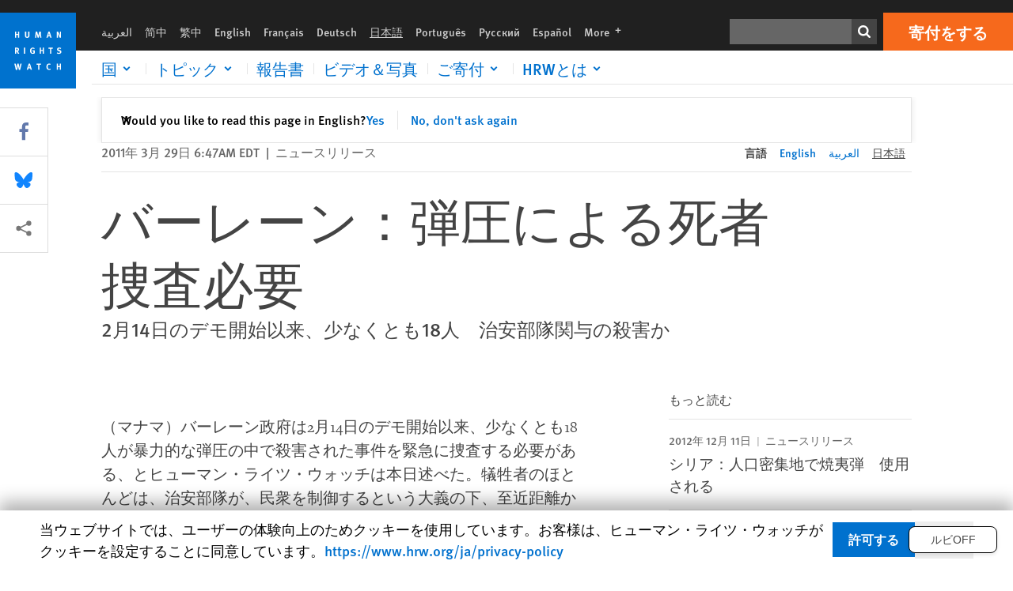

--- FILE ---
content_type: text/html; charset=UTF-8
request_url: https://www.hrw.org/ja/news/2011/03/29/242421
body_size: 45229
content:
<!DOCTYPE html>
<html lang="ja" dir="ltr" prefix="og: https://ogp.me/ns#">
  <head>
    <meta charset="utf-8" />
<script>window['sa_metadata'] = {"title":"\u30d0\u30fc\u30ec\u30fc\u30f3\uff1a\u5f3e\u5727\u306b\u3088\u308b\u6b7b\u8005\u3000\u635c\u67fb\u5fc5\u8981","langcode":"ja","node_id":"242418","entity_type":"node","node_type":"news","created":"1301395620","region_country":["Middle East\/North Africa","Bahrain"],"tags":["Middle East Uprising"],"news_type":["News Release"]};</script>
<script async defer src="/libraries/custom/simpleanalytics.js"></script>
<script src="/modules/custom/hrw_consent/js/hrwconsent.js?v=1.7"></script>
<script>
        HrwConsent = new HrwConsent;
        HrwConsentSettings.domain = 'hrw.org';
        HrwConsentSettings.expires = 365;
      </script>
<script>var _mtm = window._mtm = window._mtm || [];_mtm.push({"mtm.startTime": (new Date().getTime()), "event": "mtm.Start"});var d = document, g = d.createElement("script"), s = d.getElementsByTagName("script")[0];g.type = "text/javascript";g.async = true;g.src="https://open-analytics.hrw.org/js/container_MOFt5fSb.js";s.parentNode.insertBefore(g, s);</script>
<link rel="canonical" href="https://www.hrw.org/ja/news/2011/03/29/242421" />
<meta name="google" content="H_DzcJuJMJKVAO6atlPsK4HHr2WienspT6e74P5fVFY" />
<meta property="og:site_name" content="Human Rights Watch" />
<meta property="og:url" content="https://www.hrw.org/ja/news/2011/03/29/242421" />
<meta property="og:title" content="バーレーン：弾圧による死者 捜査必要" />
<meta property="og:updated_time" content="2020-10-27T09:31:19-0400" />
<meta property="article:publisher" content="https://www.facebook.com/HumanRightsWatch" />
<meta property="article:published_time" content="2011-03-29T06:47:00-0400" />
<meta property="article:modified_time" content="2020-10-27T09:31:19-0400" />
<meta name="twitter:card" content="summary_large_image" />
<meta name="twitter:title" content="バーレーン：弾圧による死者 捜査必要" />
<meta name="twitter:site" content="@hrw" />
<meta name="twitter:site:id" content="14700316" />
<meta name="Generator" content="Drupal 10 (https://www.drupal.org)" />
<meta name="MobileOptimized" content="width" />
<meta name="HandheldFriendly" content="true" />
<meta name="viewport" content="width=device-width, initial-scale=1.0" />
<script type="application/ld+json">{
    "@context": "https://schema.org",
    "@graph": [
        {
            "@type": "NewsArticle",
            "headline": "バーレーン：弾圧による死者　捜査必要",
            "datePublished": "2011-03-29T06:47:00-0400",
            "dateModified": "2020-10-27T09:31:19-0400",
            "publisher": {
                "@type": "NGO",
                "@id": "https://www.hrw.org/ja",
                "name": "Human Rights Watch",
                "url": "https://www.hrw.org/ja",
                "logo": {
                    "@type": "ImageObject",
                    "representativeOfPage": "False",
                    "url": "https://www.hrw.org/ja/themes/custom/hrw_design/dist/app-drupal/assets/logo.svg"
                }
            },
            "mainEntityOfPage": "https://www.hrw.org/ja/news/2011/03/29/242421"
        },
        {
            "@type": "WebPage",
            "@id": "https://www.hrw.org/ja/news/2011/03/29/242421",
            "speakable": {
                "@type": "SpeakableSpecification",
                "cssSelector": "#block-hrw-design-content"
            }
        }
    ]
}</script>
<link rel="icon" href="/sites/default/files/favicon.ico" type="image/vnd.microsoft.icon" />
<script src="/sites/default/files/google_tag/hrw_tag_manager/google_tag.script.js?t8ypun" defer></script>
<link rel="preload" as="font" href="/themes/custom/hrw_design/dist/app-drupal/assets/fonts/main/Fonts/38b5004a-00f0-4ad8-a6f6-4c8fe48b074b.woff2" type="font/woff2" crossorigin />
<link rel="preload" as="font" href="/themes/custom/hrw_design/dist/app-drupal/assets/fonts/main/Fonts/32a02776-64bf-464c-9c4f-4f57df3d72d6.woff2" type="font/woff2" crossorigin />
<link rel="preload" as="font" href="/themes/custom/hrw_design/dist/app-drupal/assets/fonts/main/Fonts/b273cf7b-f375-4188-9216-9101312446b2.woff2" type="font/woff2" crossorigin />

    <title>バーレーン：弾圧による死者 捜査必要 | Human Rights Watch</title>
    <link rel="stylesheet" media="all" href="/sites/default/files/css/css_frTwFJsmOwPYJL47HlOuR1TlXSMYZPree4bDdZh_l-o.css?delta=0&amp;language=ja&amp;theme=hrw_design&amp;include=[base64]" />
<link rel="stylesheet" media="all" href="/sites/default/files/css/css_kkzVUCY_oD8C6DmHlbsS8e2c4rKBc7Iv9WHU8KT6e-E.css?delta=1&amp;language=ja&amp;theme=hrw_design&amp;include=[base64]" />
<link rel="stylesheet" media="print" href="//fast.fonts.net/t/1.css?apiType=css&amp;projectid=b0af8052-798a-4f60-9b66-62993aa79ad2" async defer />

    <script src="/sites/default/files/js/js_tS_eBIoUabe6Zmx6cEF7atTdjtzp9S8D3Gieam-qGpw.js?scope=header&amp;delta=0&amp;language=ja&amp;theme=hrw_design&amp;include=[base64]"></script>

  </head>
  <body class="ltr">
    <noscript><iframe src="https://www.googletagmanager.com/ns.html?id=GTM-W5D7ZP" height="0" width="0" style="display:none;visibility:hidden"></iframe></noscript>
      <div class="dialog-off-canvas-main-canvas" data-off-canvas-main-canvas>
    
<div class="page page--node--news">
      <header>
            <a href="#hrw-cookie-dialog" id="hrw-cookie-popup-skip-link" class="visually-hidden focusable" aria-hidden="true" tabindex="-1">
        Skip to cookie privacy notice
      </a>
      <a href="#main-content" class="visually-hidden focusable">
        Skip to main content
      </a>
      

                <div class="region--header">
          <div class="header-bar hidden xl:flex w-full justify-center relative z-30">
  <span class="bg-gray-900 absolute h-16 w-full z-n10"></span>
  <div class="header-bar__container flex w-lg mt-4">
    <div class="header-bar__logo block absolute z-10 w-14 h-14 xl:w-24 xl:h-24 xl:relative flex-shrink-0">
       <a href="/ja">         <svg xmlns="http://www.w3.org/2000/svg" width="62" height="62" viewBox="0 0 62 62" fill="none">
    <g clip-path="url(#clip0_1358_62)">
        <mask id="mask0_1358_62" style="mask-type:luminance" maskUnits="userSpaceOnUse" x="0" y="0" width="62" height="62">
            <path d="M62 0H0V62H62V0Z" fill="white"/>
        </mask>
        <g mask="url(#mask0_1358_62)">
            <path d="M62 0H0V62H62V0Z" fill="#0072CE"/>
            <path d="M13.2008 18.3186H14.6278V20.5341H15.6424V15.5703H14.6278V17.4974H13.2008V15.5703H12.2081V20.5341H13.2008V18.3186Z" fill="white"/>
            <path d="M23.9124 19.691C23.9854 19.4757 23.9927 19.3844 23.9927 18.9136V15.5703H22.9781V18.7494C22.9781 19.0121 22.9781 19.0851 22.9635 19.191C22.9197 19.5559 22.6423 19.7713 22.2044 19.7713C21.8759 19.7713 21.6386 19.6509 21.5255 19.4282C21.4671 19.3187 21.4416 19.1435 21.4416 18.8333V15.5703H20.4197V19.0267C20.4197 19.5049 20.4708 19.7056 20.635 19.9611C20.9124 20.3954 21.4708 20.6254 22.2263 20.6254C23.2956 20.6254 23.7846 20.0815 23.9124 19.691Z" fill="white"/>
            <path d="M30.7336 20.5341H31.584L32.3687 17.8186C32.4525 17.5193 32.4964 17.3405 32.5547 17.0558C32.5547 17.3186 32.5693 17.5704 32.5912 17.8843L32.7774 20.5341H33.7555L33.3138 15.5703H32.0438L31.3722 18.034C31.2919 18.326 31.2373 18.5851 31.1934 18.8406C31.1495 18.5851 31.1168 18.4136 31.0218 18.0559L30.3723 15.5703H29.0949L28.6313 20.5341H29.6241L29.7957 17.9391C29.8175 17.6325 29.8322 17.3405 29.8322 17.0448C29.8833 17.3295 29.9671 17.6799 30.0328 17.9245L30.7408 20.5305L30.7336 20.5341Z" fill="white"/>
            <path d="M39.7445 17.6069C39.8357 17.2346 39.9781 16.6506 39.9781 16.6506C39.9781 16.6506 40.1279 17.3003 40.179 17.5302C40.2846 18.0084 40.449 18.5303 40.449 18.5303H39.4781C39.584 18.2018 39.6497 17.9646 39.7445 17.6106M39.2373 19.3625H40.6936L41.0437 20.5414H42.1168L40.5512 15.563H39.4744L37.8468 20.5414H38.8906L39.241 19.3625H39.2373Z" fill="white"/>
            <path d="M47.2847 18.4136C47.2775 17.9975 47.27 17.4135 47.2336 17.0047C47.3249 17.3113 47.6277 18.0121 47.9052 18.6325L48.7556 20.5341H49.7994V15.5703H48.8503L48.8724 17.5996C48.8796 17.9427 48.916 18.5778 48.949 18.9647C48.8503 18.607 48.6569 18.0851 48.4051 17.5595L47.4563 15.574H46.3505V20.5378H47.3139L47.2847 18.4172V18.4136Z" fill="white"/>
            <path d="M14.2701 30.6294C14.1351 30.7499 13.949 30.7938 13.5219 30.7938H13.1862V29.4507H13.5438C13.7884 29.4507 13.9928 29.4797 14.1059 29.5236C14.3431 29.6111 14.4636 29.8229 14.4636 30.1294C14.4636 30.3375 14.3906 30.5163 14.2701 30.6294ZM15.511 30.1076C15.511 29.2352 14.9307 28.6514 14.0548 28.6514H12.2044V33.6151H13.1825V31.5421C13.2482 31.5492 13.2884 31.5639 13.3395 31.5857C13.5183 31.6661 13.6679 31.9069 14.1606 32.8012C14.3541 33.1516 14.4307 33.2865 14.6241 33.6151H15.803C15.803 33.6151 14.8942 32.042 14.6095 31.6842C14.5439 31.6003 14.5037 31.5564 14.4015 31.4763C15.0147 31.4617 15.5074 30.8484 15.5074 30.1039" fill="white"/>
            <path d="M20.5693 28.6514H19.5255V33.6151H20.5693V28.6514Z" fill="white"/>
            <path d="M26.5839 31.6735H27.3395V32.8014C27.1751 32.8889 26.9963 32.9219 26.7738 32.9219C26.4527 32.9219 26.1826 32.8232 25.9964 32.6444C25.7481 32.3961 25.6241 31.9363 25.6241 31.2283C25.6241 30.4873 25.7082 29.9509 26.0437 29.6297C26.2153 29.4653 26.4636 29.3815 26.7592 29.3815C27.1386 29.3815 27.4744 29.502 27.7956 29.7683L28.3248 29.1478C27.8906 28.7681 27.3467 28.5747 26.7483 28.5747C26.2773 28.5747 25.9051 28.6806 25.5403 28.9251C24.8469 29.3886 24.5037 30.1334 24.5037 31.1807C24.5037 31.9254 24.6679 32.4509 25.0329 32.9182C25.4344 33.4328 25.9817 33.6736 26.7262 33.6736C27.3103 33.6736 27.8688 33.5312 28.3759 33.2321V30.8595H26.4561L26.5839 31.6735Z" fill="white"/>
            <path d="M34.8723 30.582H33.4453V28.6514H32.4525V33.6151H33.4453V31.4032H34.8723V33.6151H35.8869V28.6514H34.8723V30.582Z" fill="white"/>
            <path d="M39.6096 29.4797H40.821V33.6151H41.8359V29.4797H43.0218L43.1862 28.6514H39.6096V29.4797Z" fill="white"/>
            <path d="M50.0767 32.0528C50.0767 31.3155 49.635 30.7972 48.8213 30.5745L48.2226 30.4103C47.8102 30.2972 47.6753 30.1695 47.6753 29.9104C47.6753 29.5746 47.96 29.3372 48.3687 29.3372C48.7409 29.3372 49.0767 29.4431 49.5256 29.7169L49.9963 29.0014C49.5621 28.6877 48.9453 28.5015 48.3394 28.5015C47.2884 28.5015 46.562 29.1294 46.562 30.0381C46.562 30.3156 46.6352 30.5745 46.7701 30.7972C46.9489 31.0965 47.2554 31.29 47.7482 31.4251L48.2992 31.5747C48.7409 31.6952 48.949 31.8958 48.949 32.217C48.949 32.6587 48.6497 32.896 48.0765 32.896C47.5766 32.896 47.1788 32.739 46.7118 32.4945L46.3395 33.2717C46.8395 33.5564 47.4672 33.7209 48.0329 33.7209C49.2702 33.7209 50.0838 33.0565 50.0838 32.0491" fill="white"/>
            <path d="M16.1934 43.6195C16.0876 44.1048 15.938 45.1122 15.9234 45.2692C15.9234 45.2692 15.8029 44.4188 15.708 43.9552L15.2518 41.7324H14.1606L13.719 43.7397C13.5693 44.4259 13.4818 45.134 13.4635 45.3274C13.4635 45.3274 13.3978 44.6194 13.2007 43.6924L12.7737 41.7359H11.7153L12.9015 46.7435H14.0365L14.4489 44.7069C14.5985 43.9771 14.6861 43.2799 14.6861 43.2799C14.7007 43.4149 14.7774 44.0574 14.9197 44.7216L15.3613 46.7435H16.4526L17.6533 41.7359H16.6022L16.1934 43.6229V43.6195Z" fill="white"/>
            <path d="M23.4271 44.6925C23.5329 44.3641 23.5986 44.1268 23.6935 43.7729C23.7847 43.4004 23.9307 42.8166 23.9307 42.8166C23.9307 42.8166 24.0804 43.4661 24.1314 43.6963C24.2373 44.1742 24.4015 44.6962 24.4015 44.6962H23.4307L23.4271 44.6925ZM23.4198 41.7217L21.792 46.7H22.8358L23.1862 45.521H24.6424L24.9927 46.7H26.0621L24.5001 41.7217H23.4234H23.4198Z" fill="white"/>
            <path d="M29.916 42.561H31.1314V46.6999H32.146V42.561H33.3322L33.4964 41.7324H29.916V42.561Z" fill="white"/>
            <path d="M40.1351 46.0139C39.708 46.0139 39.3794 45.8204 39.1788 45.4554C39.0293 45.1853 38.9707 44.8059 38.9707 44.1269C38.9707 43.5465 39.0583 43.1341 39.2482 42.8494C39.4271 42.5868 39.7554 42.4189 40.0912 42.4189C40.3685 42.4189 40.6351 42.5099 40.8831 42.6961L41.3322 42.0174C41.0621 41.78 40.5693 41.623 40.0766 41.623C39.2773 41.623 38.562 42.0538 38.1789 42.7728C37.9524 43.2036 37.8431 43.6926 37.8431 44.3166C37.8431 45.0467 38.0437 45.6454 38.4415 46.0942C38.8467 46.5578 39.376 46.7805 40.0619 46.7805C40.6276 46.7805 41.0475 46.6381 41.4416 46.3167L40.9852 45.689C40.6933 45.9263 40.427 46.0102 40.1351 46.0102" fill="white"/>
            <path d="M48.7774 43.6631H47.3504V41.7324H46.3576V46.6999H47.3504V44.4842H48.7774V46.6999H49.7919V41.7324H48.7774V43.6631Z" fill="white"/>
        </g>
    </g>
    <defs>
        <clipPath id="clip0_1358_62">
            <rect width="62" height="62" fill="white"/>
        </clipPath>
    </defs>
</svg>       </a>     </div>
    <div class="header-bar__content flex flex-col w-full">
      <div class="header-bar__content-inner flex justify-end w-full xl:justify-between xl:pl-6 bg-gray-900 text-white">
        <div class="header-bar__language hidden xl:inline-flex items-center">
          



  <nav aria-label="Languages" class="translations-bar items-baseline inline-flex flex-wrap ">
    <ul class="translations-bar__languages-list inline-flex flex-wrap ">
          <li class="translations-bar__language">
                  <a href="/ar/news/2011/03/29/242427"
             title="Arabic"
             class="language-link font-sans text-xs lg:text-sm px-1 x2l:px-2 hover-focus:underline text-gray-400 hover-focus:text-white"
             xml:lang="ar" lang="ar">
            العربية
          </a>
        
      </li>
          <li class="translations-bar__language">
                  <a href="/zh-hans"
             title="Chinese Simplified"
             class="language-link font-sans text-xs lg:text-sm px-1 x2l:px-2 hover-focus:underline text-gray-400 hover-focus:text-white"
             xml:lang="zh-hans" lang="zh-hans">
            简中
          </a>
        
      </li>
          <li class="translations-bar__language">
                  <a href="/zh-hant"
             title="Chinese Traditional"
             class="language-link font-sans text-xs lg:text-sm px-1 x2l:px-2 hover-focus:underline text-gray-400 hover-focus:text-white"
             xml:lang="zh-hant" lang="zh-hant">
            繁中
          </a>
        
      </li>
          <li class="translations-bar__language">
                  <a href="/news/2011/03/29/bahrain-investigate-deaths-linked-crackdown"
             title="English"
             class="language-link font-sans text-xs lg:text-sm px-1 x2l:px-2 hover-focus:underline text-gray-400 hover-focus:text-white"
             xml:lang="en" lang="en">
            English
          </a>
        
      </li>
          <li class="translations-bar__language">
                  <a href="/fr"
             title="French"
             class="language-link font-sans text-xs lg:text-sm px-1 x2l:px-2 hover-focus:underline text-gray-400 hover-focus:text-white"
             xml:lang="fr" lang="fr">
            Français
          </a>
        
      </li>
          <li class="translations-bar__language">
                  <a href="/de"
             title="German"
             class="language-link font-sans text-xs lg:text-sm px-1 x2l:px-2 hover-focus:underline text-gray-400 hover-focus:text-white"
             xml:lang="de" lang="de">
            Deutsch
          </a>
        
      </li>
          <li class="translations-bar__language">
                <span
           class=" font-sans text-xs lg:text-sm px-1 x2l:px-2 active underline text-gray-400"
           xml:lang="ja" lang="ja">
          日本語
        </span>
        
      </li>
          <li class="translations-bar__language">
                  <a href="/pt"
             title="Portugese"
             class="language-link font-sans text-xs lg:text-sm px-1 x2l:px-2 hover-focus:underline text-gray-400 hover-focus:text-white"
             xml:lang="pt" lang="pt">
            Português
          </a>
        
      </li>
          <li class="translations-bar__language">
                  <a href="/ru"
             title="Russian"
             class="language-link font-sans text-xs lg:text-sm px-1 x2l:px-2 hover-focus:underline text-gray-400 hover-focus:text-white"
             xml:lang="ru" lang="ru">
            Русский
          </a>
        
      </li>
          <li class="translations-bar__language">
                  <a href="/es"
             title="Spanish"
             class="language-link font-sans text-xs lg:text-sm px-1 x2l:px-2 hover-focus:underline text-gray-400 hover-focus:text-white"
             xml:lang="es" lang="es">
            Español
          </a>
        
      </li>
              <li class="translations-bar__language">
        <a href="/ja/languages?language=ja"
           title="More"
           class="language-link font-sans text-xs lg:text-sm px-1 x2l:px-2 hover-focus:underline text-gray-400 hover-focus:text-white">
          More <span class='sr-only'>languages</span>
          


<div class="icon fill-current  w-4 inline-block">
  <svg viewBox="0 0 20 20" fill="currentColor"  role="img"  focusable="false"  aria-hidden="true"  >
        <use xlink:href="/themes/custom/hrw_design/dist/app-drupal/assets/spritemap.svg?cacheBuster=250315#sprite-plus"></use>
  </svg>
</div>
        </a>
      </li>
      </ul>
</nav>


        </div>
        <div class="header-bar__utilities flex flex-col-reverse w-full xl:w-auto xl:flex-row xl:items-center">
          <div class="header-bar__search hidden xl:p-0 xl:mr-2 xl:flex">
                          <div class="search-input">
      <form class="search-form" action="/ja/sitesearch" method="get"
          id="search_form_463361860" accept-charset="UTF-8">
      <div class="flex">
        <div class="form-item form-type-textfield inline-block flex-grow">
          <label class="sr-only text-white" for="apachesolr_panels_search_form_1549707916">検索</label>
          <input title="Enter the terms you wish to search for."
                 type="text"
                 id="apachesolr_panels_search_form_1549707916"
                 name="search"
                 value=""
                 size="15"
                 maxlength="128"
                 class="form-text relative bg-gray-700 text-white h-8 py-1 px-2 text-sm font-light w-full">
        </div>
        <button type="submit" value="Search" title="検索" class="form-submit inline-flex justify-center h-8 w-8 bg-gray-900 hover-focus:bg-black text-white xl:bg-gray-800">
          


<div class="icon fill-current self-center w-4 inline-block">
  <svg viewBox="0 0 20 20" fill="currentColor"  role="img"  focusable="false"  aria-hidden="true"  >
        <use xlink:href="/themes/custom/hrw_design/dist/app-drupal/assets/spritemap.svg?cacheBuster=250315#sprite-search"></use>
  </svg>
</div>
        </button>
      </div>
    </form>
  </div>
                      </div>
          <div class="header-bar__cta flex justify-end xl:block">
                          






<a   class="uppercase btn btn-secondary btn-lg  h-12 font-bold w-full" href=https://donate.hrw.org/page/70184/donate/1>
        <span class="btn-text ">寄付をする</span>
  </a>
                      </div>
        </div>
                      </div>
      <div class="header-bar__nav flex mobile-hide-position flex-col max-h-0 overflow-hidden transition justify-start xl:flex-row xl:overflow-visible xl:max-h-full">
                                  <div class="header-bar__nav-wrapper w-full xl:pt-1 xl:pl-5">
            
<noscript>
  <header class="w-full">
    <div class="nav-desktop">
              <div class="nav-desktop__content flex w-full justify-start">
          <ul role="tablist" class="nav-desktop__primary flex flex-row flex-wrap flex-grow mb-4 relative list-none p-0 border-b border-gray-200">
                          <li itemid="" role="tab" class="nav-desktop__menu-item items-baseline p-0 relative separator-bar-absolute">
                <div class="menu-item__item-content py-2 xl:p-1 x2l:px-3 x3l:px-5 bg-white text-blue-700 text-xl font-light relative hover:text-white hover-focus:bg-blue-700">
                  <a href="/ja/countries">国</a>
                </div>
              </li>
                          <li itemid="" role="tab" class="nav-desktop__menu-item items-baseline p-0 relative separator-bar-absolute">
                <div class="menu-item__item-content py-2 xl:p-1 x2l:px-3 x3l:px-5 bg-white text-blue-700 text-xl font-light relative hover:text-white hover-focus:bg-blue-700">
                  <a href="/ja/topic/womens-rights">トピック</a>
                </div>
              </li>
                          <li itemid="" role="tab" class="nav-desktop__menu-item items-baseline p-0 relative separator-bar-absolute">
                <div class="menu-item__item-content py-2 xl:p-1 x2l:px-3 x3l:px-5 bg-white text-blue-700 text-xl font-light relative hover:text-white hover-focus:bg-blue-700">
                  <a href="/ja/publications">報告書</a>
                </div>
              </li>
                          <li itemid="" role="tab" class="nav-desktop__menu-item items-baseline p-0 relative separator-bar-absolute">
                <div class="menu-item__item-content py-2 xl:p-1 x2l:px-3 x3l:px-5 bg-white text-blue-700 text-xl font-light relative hover:text-white hover-focus:bg-blue-700">
                  <a href="/ja/video-photos">ビデオ＆写真</a>
                </div>
              </li>
                          <li itemid="" role="tab" class="nav-desktop__menu-item items-baseline p-0 relative separator-bar-absolute">
                <div class="menu-item__item-content py-2 xl:p-1 x2l:px-3 x3l:px-5 bg-white text-blue-700 text-xl font-light relative hover:text-white hover-focus:bg-blue-700">
                  <a href="/about/about-us">HRWについて</a>
                </div>
              </li>
                      </ul>
        </div>
                </div>
  </header>
</noscript>
            
<div id="vue-header"></div>
          </div>
                              </div>
      
    </div>
  </div>
</div>
                                                                                                                                                      <div class="mobile_header" id="hrw_components__mobile_header">
  <div class="mobile_header__wrapper">
    <div class="mobile_header__logo">
              <a href="/ja">
            <svg xmlns="http://www.w3.org/2000/svg" width="62" height="62" viewBox="0 0 62 62" fill="none">
    <g clip-path="url(#clip0_1358_62)">
        <mask id="mask0_1358_62" style="mask-type:luminance" maskUnits="userSpaceOnUse" x="0" y="0" width="62" height="62">
            <path d="M62 0H0V62H62V0Z" fill="white"/>
        </mask>
        <g mask="url(#mask0_1358_62)">
            <path d="M62 0H0V62H62V0Z" fill="#0072CE"/>
            <path d="M13.2008 18.3186H14.6278V20.5341H15.6424V15.5703H14.6278V17.4974H13.2008V15.5703H12.2081V20.5341H13.2008V18.3186Z" fill="white"/>
            <path d="M23.9124 19.691C23.9854 19.4757 23.9927 19.3844 23.9927 18.9136V15.5703H22.9781V18.7494C22.9781 19.0121 22.9781 19.0851 22.9635 19.191C22.9197 19.5559 22.6423 19.7713 22.2044 19.7713C21.8759 19.7713 21.6386 19.6509 21.5255 19.4282C21.4671 19.3187 21.4416 19.1435 21.4416 18.8333V15.5703H20.4197V19.0267C20.4197 19.5049 20.4708 19.7056 20.635 19.9611C20.9124 20.3954 21.4708 20.6254 22.2263 20.6254C23.2956 20.6254 23.7846 20.0815 23.9124 19.691Z" fill="white"/>
            <path d="M30.7336 20.5341H31.584L32.3687 17.8186C32.4525 17.5193 32.4964 17.3405 32.5547 17.0558C32.5547 17.3186 32.5693 17.5704 32.5912 17.8843L32.7774 20.5341H33.7555L33.3138 15.5703H32.0438L31.3722 18.034C31.2919 18.326 31.2373 18.5851 31.1934 18.8406C31.1495 18.5851 31.1168 18.4136 31.0218 18.0559L30.3723 15.5703H29.0949L28.6313 20.5341H29.6241L29.7957 17.9391C29.8175 17.6325 29.8322 17.3405 29.8322 17.0448C29.8833 17.3295 29.9671 17.6799 30.0328 17.9245L30.7408 20.5305L30.7336 20.5341Z" fill="white"/>
            <path d="M39.7445 17.6069C39.8357 17.2346 39.9781 16.6506 39.9781 16.6506C39.9781 16.6506 40.1279 17.3003 40.179 17.5302C40.2846 18.0084 40.449 18.5303 40.449 18.5303H39.4781C39.584 18.2018 39.6497 17.9646 39.7445 17.6106M39.2373 19.3625H40.6936L41.0437 20.5414H42.1168L40.5512 15.563H39.4744L37.8468 20.5414H38.8906L39.241 19.3625H39.2373Z" fill="white"/>
            <path d="M47.2847 18.4136C47.2775 17.9975 47.27 17.4135 47.2336 17.0047C47.3249 17.3113 47.6277 18.0121 47.9052 18.6325L48.7556 20.5341H49.7994V15.5703H48.8503L48.8724 17.5996C48.8796 17.9427 48.916 18.5778 48.949 18.9647C48.8503 18.607 48.6569 18.0851 48.4051 17.5595L47.4563 15.574H46.3505V20.5378H47.3139L47.2847 18.4172V18.4136Z" fill="white"/>
            <path d="M14.2701 30.6294C14.1351 30.7499 13.949 30.7938 13.5219 30.7938H13.1862V29.4507H13.5438C13.7884 29.4507 13.9928 29.4797 14.1059 29.5236C14.3431 29.6111 14.4636 29.8229 14.4636 30.1294C14.4636 30.3375 14.3906 30.5163 14.2701 30.6294ZM15.511 30.1076C15.511 29.2352 14.9307 28.6514 14.0548 28.6514H12.2044V33.6151H13.1825V31.5421C13.2482 31.5492 13.2884 31.5639 13.3395 31.5857C13.5183 31.6661 13.6679 31.9069 14.1606 32.8012C14.3541 33.1516 14.4307 33.2865 14.6241 33.6151H15.803C15.803 33.6151 14.8942 32.042 14.6095 31.6842C14.5439 31.6003 14.5037 31.5564 14.4015 31.4763C15.0147 31.4617 15.5074 30.8484 15.5074 30.1039" fill="white"/>
            <path d="M20.5693 28.6514H19.5255V33.6151H20.5693V28.6514Z" fill="white"/>
            <path d="M26.5839 31.6735H27.3395V32.8014C27.1751 32.8889 26.9963 32.9219 26.7738 32.9219C26.4527 32.9219 26.1826 32.8232 25.9964 32.6444C25.7481 32.3961 25.6241 31.9363 25.6241 31.2283C25.6241 30.4873 25.7082 29.9509 26.0437 29.6297C26.2153 29.4653 26.4636 29.3815 26.7592 29.3815C27.1386 29.3815 27.4744 29.502 27.7956 29.7683L28.3248 29.1478C27.8906 28.7681 27.3467 28.5747 26.7483 28.5747C26.2773 28.5747 25.9051 28.6806 25.5403 28.9251C24.8469 29.3886 24.5037 30.1334 24.5037 31.1807C24.5037 31.9254 24.6679 32.4509 25.0329 32.9182C25.4344 33.4328 25.9817 33.6736 26.7262 33.6736C27.3103 33.6736 27.8688 33.5312 28.3759 33.2321V30.8595H26.4561L26.5839 31.6735Z" fill="white"/>
            <path d="M34.8723 30.582H33.4453V28.6514H32.4525V33.6151H33.4453V31.4032H34.8723V33.6151H35.8869V28.6514H34.8723V30.582Z" fill="white"/>
            <path d="M39.6096 29.4797H40.821V33.6151H41.8359V29.4797H43.0218L43.1862 28.6514H39.6096V29.4797Z" fill="white"/>
            <path d="M50.0767 32.0528C50.0767 31.3155 49.635 30.7972 48.8213 30.5745L48.2226 30.4103C47.8102 30.2972 47.6753 30.1695 47.6753 29.9104C47.6753 29.5746 47.96 29.3372 48.3687 29.3372C48.7409 29.3372 49.0767 29.4431 49.5256 29.7169L49.9963 29.0014C49.5621 28.6877 48.9453 28.5015 48.3394 28.5015C47.2884 28.5015 46.562 29.1294 46.562 30.0381C46.562 30.3156 46.6352 30.5745 46.7701 30.7972C46.9489 31.0965 47.2554 31.29 47.7482 31.4251L48.2992 31.5747C48.7409 31.6952 48.949 31.8958 48.949 32.217C48.949 32.6587 48.6497 32.896 48.0765 32.896C47.5766 32.896 47.1788 32.739 46.7118 32.4945L46.3395 33.2717C46.8395 33.5564 47.4672 33.7209 48.0329 33.7209C49.2702 33.7209 50.0838 33.0565 50.0838 32.0491" fill="white"/>
            <path d="M16.1934 43.6195C16.0876 44.1048 15.938 45.1122 15.9234 45.2692C15.9234 45.2692 15.8029 44.4188 15.708 43.9552L15.2518 41.7324H14.1606L13.719 43.7397C13.5693 44.4259 13.4818 45.134 13.4635 45.3274C13.4635 45.3274 13.3978 44.6194 13.2007 43.6924L12.7737 41.7359H11.7153L12.9015 46.7435H14.0365L14.4489 44.7069C14.5985 43.9771 14.6861 43.2799 14.6861 43.2799C14.7007 43.4149 14.7774 44.0574 14.9197 44.7216L15.3613 46.7435H16.4526L17.6533 41.7359H16.6022L16.1934 43.6229V43.6195Z" fill="white"/>
            <path d="M23.4271 44.6925C23.5329 44.3641 23.5986 44.1268 23.6935 43.7729C23.7847 43.4004 23.9307 42.8166 23.9307 42.8166C23.9307 42.8166 24.0804 43.4661 24.1314 43.6963C24.2373 44.1742 24.4015 44.6962 24.4015 44.6962H23.4307L23.4271 44.6925ZM23.4198 41.7217L21.792 46.7H22.8358L23.1862 45.521H24.6424L24.9927 46.7H26.0621L24.5001 41.7217H23.4234H23.4198Z" fill="white"/>
            <path d="M29.916 42.561H31.1314V46.6999H32.146V42.561H33.3322L33.4964 41.7324H29.916V42.561Z" fill="white"/>
            <path d="M40.1351 46.0139C39.708 46.0139 39.3794 45.8204 39.1788 45.4554C39.0293 45.1853 38.9707 44.8059 38.9707 44.1269C38.9707 43.5465 39.0583 43.1341 39.2482 42.8494C39.4271 42.5868 39.7554 42.4189 40.0912 42.4189C40.3685 42.4189 40.6351 42.5099 40.8831 42.6961L41.3322 42.0174C41.0621 41.78 40.5693 41.623 40.0766 41.623C39.2773 41.623 38.562 42.0538 38.1789 42.7728C37.9524 43.2036 37.8431 43.6926 37.8431 44.3166C37.8431 45.0467 38.0437 45.6454 38.4415 46.0942C38.8467 46.5578 39.376 46.7805 40.0619 46.7805C40.6276 46.7805 41.0475 46.6381 41.4416 46.3167L40.9852 45.689C40.6933 45.9263 40.427 46.0102 40.1351 46.0102" fill="white"/>
            <path d="M48.7774 43.6631H47.3504V41.7324H46.3576V46.6999H47.3504V44.4842H48.7774V46.6999H49.7919V41.7324H48.7774V43.6631Z" fill="white"/>
        </g>
    </g>
    <defs>
        <clipPath id="clip0_1358_62">
            <rect width="62" height="62" fill="white"/>
        </clipPath>
    </defs>
</svg>              </a>
          </div>
            <dialog class="mobile_menu" id="mobile-menu-mobile_header__mobile_menu" >
  <div class="modal-header">
    <div class="mobile_menu__close">
      <button type="button"                onclick="this.closest(&#039;dialog&#039;).close()"         data-component-id="hrw_components:button" class="hrw-button hrw-modal--close"
>
  <span class="sr-only">閉じる</span>
      <svg width="24" height="24" viewBox="0 0 24 24" fill="none" xmlns="http://www.w3.org/2000/svg">
<path d="M6.12132 4L20.2635 18.1421L18.1421 20.2635L4 6.12132L6.12132 4Z" fill="#0071CE"/>
<path d="M20.2635 6.12132L6.12132 20.2635L4 18.1421L18.1421 4L20.2635 6.12132Z" fill="#0071CE"/>
</svg>

    </button>
    </div>
    <div class="mobile_menu__search_wrapper">
      <form action="/sitesearch" method="get" accept-charset="UTF-8" class="mobile_menu__search_form">
        <label for="mobile_menu__search" class="sr-only">検索</label>
        <input type="search" name="search" placeholder="Search hrw.org" id="mobile_menu__search" class="mobile_menu__search_input" autocomplete="off" aria-required="true" required/>
        <button                          type="submit" aria-polite="live" data-component-id="hrw_components:button" class="hrw-button mobile_menu__search_button"
>
  <span class="sr-only">検索</span>
      <?xml version="1.0" encoding="UTF-8"?>
<svg id="Layer_1" data-name="Layer 1" xmlns="http://www.w3.org/2000/svg" version="1.1" viewBox="0 0 24 24" width="24" height="24">
  <defs>
    <style>
      .cls-1 {
      fill: #0072ce;
      stroke-width: 0px;
      }
    </style>
  </defs>
  <path class="cls-1" d="M15.5,13.5c.7-1.1,1.1-2.4,1.1-3.7,0-3.8-3.1-6.9-6.9-6.9s-6.9,3.1-6.9,6.9,3.1,6.9,6.9,6.9,2.6-.4,3.7-1.1l4.6,4.6,2.1-2.1-4.6-4.6ZM9.8,13.7c-2.2,0-4-1.8-4-4s1.8-4,4-4,4,1.8,4,4-1.8,4-4,4Z"/>
</svg>
    </button>
      </form>
    </div>
  </div>
  <nav class="modal-body" aria-labelledby="mobile-menu-nav-mobile_header__mobile_menu">
    <h2 class="sr-only" id="mobile-menu-nav-mobile_header__mobile_menu">Primary navigation</h2>
      <div class="mobile_menu_item" data-component-id="hrw_components:mobile_menu_tree">
                      <button type="button"                         aria-expanded="false" aria-controls="mobile_menu_tree:2cddc307-64ce-4763-90a6-8129bf70afe4" aria-label="Click to expand 国" data-label-expand="Click to expand 国" data-label-close="Click to close 国" data-component-id="hrw_components:button" class="hrw-button mobile_menu_item__button"
>
  <span >国</span>
      <svg width="24" height="24" viewBox="0 0 24 24" fill="none" xmlns="http://www.w3.org/2000/svg">
<path d="M12 16.4501L4 10.2508L6.31511 7.5498L12 11.8713L17.6334 7.5498L20 10.2508L12 16.4501Z" fill="#0071CE"/>
</svg>

    </button>
      <div class="mobile_menu_submenu" data-component-id="hrw_components:mobile_menu_tree" id="mobile_menu_tree:2cddc307-64ce-4763-90a6-8129bf70afe4">
          <div class="mobile_menu_item" data-component-id="hrw_components:mobile_menu_tree">
                      <button type="button"                         aria-expanded="false" aria-controls="taxonomy_menu.menu_link:taxonomy_menu.menu_link.region.9452" aria-label="Click to expand アジア" data-label-expand="Click to expand アジア" data-label-close="Click to close アジア" data-component-id="hrw_components:button" class="hrw-button mobile_menu_item__button"
>
  <span >アジア</span>
      <svg width="24" height="24" viewBox="0 0 24 24" fill="none" xmlns="http://www.w3.org/2000/svg">
<path d="M12 16.4501L4 10.2508L6.31511 7.5498L12 11.8713L17.6334 7.5498L20 10.2508L12 16.4501Z" fill="#0071CE"/>
</svg>

    </button>
      <div class="mobile_menu_submenu" data-component-id="hrw_components:mobile_menu_tree" id="taxonomy_menu.menu_link:taxonomy_menu.menu_link.region.9452">
          <div class="mobile_menu_item" data-component-id="hrw_components:mobile_menu_tree">
          <a href="/ja/asia">All アジア</a>
      </div>
  <div class="mobile_menu_item" data-component-id="hrw_components:mobile_menu_tree">
          <a href="/ja/asia/afghanistan">アフガニスタン</a>
      </div>
  <div class="mobile_menu_item" data-component-id="hrw_components:mobile_menu_tree">
          <a href="/ja/asia/india">インド</a>
      </div>
  <div class="mobile_menu_item" data-component-id="hrw_components:mobile_menu_tree">
          <a href="/ja/asia/indonesia">インドネシア</a>
      </div>
  <div class="mobile_menu_item" data-component-id="hrw_components:mobile_menu_tree">
          <a href="/ja/asia/australia">オーストラリア</a>
      </div>
  <div class="mobile_menu_item" data-component-id="hrw_components:mobile_menu_tree">
          <a href="/ja/asia/cambodia">カンボジア</a>
      </div>
  <div class="mobile_menu_item" data-component-id="hrw_components:mobile_menu_tree">
          <a href="/ja/asia/singapore">シンガポール</a>
      </div>
  <div class="mobile_menu_item" data-component-id="hrw_components:mobile_menu_tree">
          <a href="/ja/asia/sri-lanka">スリランカ</a>
      </div>
  <div class="mobile_menu_item" data-component-id="hrw_components:mobile_menu_tree">
          <a href="/ja/asia/ja/thailand">タイ</a>
      </div>
  <div class="mobile_menu_item" data-component-id="hrw_components:mobile_menu_tree">
          <a href="/ja/asia/nepal">ネパール</a>
      </div>
  <div class="mobile_menu_item" data-component-id="hrw_components:mobile_menu_tree">
          <a href="/ja/asia/pakistan">パキスタン</a>
      </div>
  <div class="mobile_menu_item" data-component-id="hrw_components:mobile_menu_tree">
          <a href="/ja/asia/papua-new-guinea">パプア・ニューギニア</a>
      </div>
  <div class="mobile_menu_item" data-component-id="hrw_components:mobile_menu_tree">
          <a href="/ja/asia/philippines">フィリピン</a>
      </div>
  <div class="mobile_menu_item" data-component-id="hrw_components:mobile_menu_tree">
          <a href="/ja/asia/vietnam">ベトナム</a>
      </div>
  <div class="mobile_menu_item" data-component-id="hrw_components:mobile_menu_tree">
          <a href="/ja/asia/myanmar-burma">ミャンマー（ビルマ）</a>
      </div>
  <div class="mobile_menu_item" data-component-id="hrw_components:mobile_menu_tree">
          <a href="/ja/asia/laos">ラオス</a>
      </div>
  <div class="mobile_menu_item" data-component-id="hrw_components:mobile_menu_tree">
          <a href="/ja/asia/south-korea">韓国</a>
      </div>
  <div class="mobile_menu_item" data-component-id="hrw_components:mobile_menu_tree">
          <a href="/ja/asia/taiwan">台湾</a>
      </div>
  <div class="mobile_menu_item" data-component-id="hrw_components:mobile_menu_tree">
          <a href="/ja/asia/china-and-tibet">中国とチベット</a>
      </div>
  <div class="mobile_menu_item" data-component-id="hrw_components:mobile_menu_tree">
          <a href="/ja/asia/japan">日本</a>
      </div>
  <div class="mobile_menu_item" data-component-id="hrw_components:mobile_menu_tree">
          <a href="/ja/asia/north-korea">北朝鮮</a>
      </div>
      </div>
      </div>
  <div class="mobile_menu_item" data-component-id="hrw_components:mobile_menu_tree">
                      <button type="button"                         aria-expanded="false" aria-controls="taxonomy_menu.menu_link:taxonomy_menu.menu_link.region.9450" aria-label="Click to expand アフリカ" data-label-expand="Click to expand アフリカ" data-label-close="Click to close アフリカ" data-component-id="hrw_components:button" class="hrw-button mobile_menu_item__button"
>
  <span >アフリカ</span>
      <svg width="24" height="24" viewBox="0 0 24 24" fill="none" xmlns="http://www.w3.org/2000/svg">
<path d="M12 16.4501L4 10.2508L6.31511 7.5498L12 11.8713L17.6334 7.5498L20 10.2508L12 16.4501Z" fill="#0071CE"/>
</svg>

    </button>
      <div class="mobile_menu_submenu" data-component-id="hrw_components:mobile_menu_tree" id="taxonomy_menu.menu_link:taxonomy_menu.menu_link.region.9450">
          <div class="mobile_menu_item" data-component-id="hrw_components:mobile_menu_tree">
          <a href="/ja/africa">All アフリカ</a>
      </div>
  <div class="mobile_menu_item" data-component-id="hrw_components:mobile_menu_tree">
          <a href="/ja/africa/ethiopia">エチオピア</a>
      </div>
  <div class="mobile_menu_item" data-component-id="hrw_components:mobile_menu_tree">
          <a href="/ja/africa/eritrea">エリトリア</a>
      </div>
  <div class="mobile_menu_item" data-component-id="hrw_components:mobile_menu_tree">
          <a href="/ja/africa/guinea">ギニア</a>
      </div>
  <div class="mobile_menu_item" data-component-id="hrw_components:mobile_menu_tree">
          <a href="/ja/africa/kenya">ケニア</a>
      </div>
  <div class="mobile_menu_item" data-component-id="hrw_components:mobile_menu_tree">
          <a href="/ja/africa/democratic-republic-congo">コンゴ民主共和国</a>
      </div>
  <div class="mobile_menu_item" data-component-id="hrw_components:mobile_menu_tree">
          <a href="/ja/africa/sudan">スーダン</a>
      </div>
  <div class="mobile_menu_item" data-component-id="hrw_components:mobile_menu_tree">
          <a href="/ja/africa/nigeria">ナイジェリア</a>
      </div>
  <div class="mobile_menu_item" data-component-id="hrw_components:mobile_menu_tree">
          <a href="/ja/africa/south-africa">南アフリカ</a>
      </div>
  <div class="mobile_menu_item" data-component-id="hrw_components:mobile_menu_tree">
          <a href="/ja/africa/south-sudan">南スーダン</a>
      </div>
      </div>
      </div>
  <div class="mobile_menu_item" data-component-id="hrw_components:mobile_menu_tree">
          <a href="/ja/united-states">アメリカ合衆国</a>
      </div>
  <div class="mobile_menu_item" data-component-id="hrw_components:mobile_menu_tree">
                      <button type="button"                         aria-expanded="false" aria-controls="taxonomy_menu.menu_link:taxonomy_menu.menu_link.region.9453" aria-label="Click to expand ヨーロッパ・中央アジア" data-label-expand="Click to expand ヨーロッパ・中央アジア" data-label-close="Click to close ヨーロッパ・中央アジア" data-component-id="hrw_components:button" class="hrw-button mobile_menu_item__button"
>
  <span >ヨーロッパ・中央アジア</span>
      <svg width="24" height="24" viewBox="0 0 24 24" fill="none" xmlns="http://www.w3.org/2000/svg">
<path d="M12 16.4501L4 10.2508L6.31511 7.5498L12 11.8713L17.6334 7.5498L20 10.2508L12 16.4501Z" fill="#0071CE"/>
</svg>

    </button>
      <div class="mobile_menu_submenu" data-component-id="hrw_components:mobile_menu_tree" id="taxonomy_menu.menu_link:taxonomy_menu.menu_link.region.9453">
          <div class="mobile_menu_item" data-component-id="hrw_components:mobile_menu_tree">
          <a href="/ja/yorotsuhazhongyangashia">All ヨーロッパ・中央アジア</a>
      </div>
  <div class="mobile_menu_item" data-component-id="hrw_components:mobile_menu_tree">
          <a href="/ja/europe/central-asia/ukraine">ウクライナ</a>
      </div>
  <div class="mobile_menu_item" data-component-id="hrw_components:mobile_menu_tree">
          <a href="/ja/europe/central-asia/spain">スペイン</a>
      </div>
  <div class="mobile_menu_item" data-component-id="hrw_components:mobile_menu_tree">
          <a href="/ja/europe/central-asia/czech-republic">チェコ共和国</a>
      </div>
  <div class="mobile_menu_item" data-component-id="hrw_components:mobile_menu_tree">
          <a href="/ja/europe/central-asia/germany">ドイツ</a>
      </div>
  <div class="mobile_menu_item" data-component-id="hrw_components:mobile_menu_tree">
          <a href="/ja/europe/central-asia/france">フランス</a>
      </div>
  <div class="mobile_menu_item" data-component-id="hrw_components:mobile_menu_tree">
          <a href="/ja/europe/central-asia/furukaria">ブルガリア</a>
      </div>
  <div class="mobile_menu_item" data-component-id="hrw_components:mobile_menu_tree">
          <a href="/ja/europe/central-asia/belarus">ベラルーシ</a>
      </div>
  <div class="mobile_menu_item" data-component-id="hrw_components:mobile_menu_tree">
          <a href="/ja/europe/central-asia/berugi">ベルギー</a>
      </div>
  <div class="mobile_menu_item" data-component-id="hrw_components:mobile_menu_tree">
          <a href="/ja/europe/central-asia/latvia">ラトビア共和国</a>
      </div>
  <div class="mobile_menu_item" data-component-id="hrw_components:mobile_menu_tree">
          <a href="/ja/yorotsuhazhongyangashia/roshia">ロシア</a>
      </div>
  <div class="mobile_menu_item" data-component-id="hrw_components:mobile_menu_tree">
          <a href="/ja/europe/central-asia/united-kingdom">英国</a>
      </div>
  <div class="mobile_menu_item" data-component-id="hrw_components:mobile_menu_tree">
          <a href="/ja/europa/asia-central/eu">欧州連合（EU)</a>
      </div>
      </div>
      </div>
  <div class="mobile_menu_item" data-component-id="hrw_components:mobile_menu_tree">
                      <button type="button"                         aria-expanded="false" aria-controls="taxonomy_menu.menu_link:taxonomy_menu.menu_link.region.9455" aria-label="Click to expand 中東・北アフリカ" data-label-expand="Click to expand 中東・北アフリカ" data-label-close="Click to close 中東・北アフリカ" data-component-id="hrw_components:button" class="hrw-button mobile_menu_item__button"
>
  <span >中東・北アフリカ</span>
      <svg width="24" height="24" viewBox="0 0 24 24" fill="none" xmlns="http://www.w3.org/2000/svg">
<path d="M12 16.4501L4 10.2508L6.31511 7.5498L12 11.8713L17.6334 7.5498L20 10.2508L12 16.4501Z" fill="#0071CE"/>
</svg>

    </button>
      <div class="mobile_menu_submenu" data-component-id="hrw_components:mobile_menu_tree" id="taxonomy_menu.menu_link:taxonomy_menu.menu_link.region.9455">
          <div class="mobile_menu_item" data-component-id="hrw_components:mobile_menu_tree">
          <a href="/ja/middle-east/north-africa">All 中東・北アフリカ</a>
      </div>
  <div class="mobile_menu_item" data-component-id="hrw_components:mobile_menu_tree">
          <a href="/ja/middle-east/n-africa/yemen">イエメン</a>
      </div>
  <div class="mobile_menu_item" data-component-id="hrw_components:mobile_menu_tree">
          <a href="/ja/middle-east/north-africa/israel/palestine">イスラエル/パレスチナ</a>
      </div>
  <div class="mobile_menu_item" data-component-id="hrw_components:mobile_menu_tree">
          <a href="/ja/middle-east/n-africa/iraq">イラク</a>
      </div>
  <div class="mobile_menu_item" data-component-id="hrw_components:mobile_menu_tree">
          <a href="/ja/middle-east/north-africa/iran">イラン</a>
      </div>
  <div class="mobile_menu_item" data-component-id="hrw_components:mobile_menu_tree">
          <a href="/ja/middle-east/n-africa/egypt">エジプト</a>
      </div>
  <div class="mobile_menu_item" data-component-id="hrw_components:mobile_menu_tree">
          <a href="/ja/middle-east/n-africa/qatar">カタール</a>
      </div>
  <div class="mobile_menu_item" data-component-id="hrw_components:mobile_menu_tree">
          <a href="/ja/middle-east/n-africa/saudi-arabia">サウジアラビア</a>
      </div>
  <div class="mobile_menu_item" data-component-id="hrw_components:mobile_menu_tree">
          <a href="/ja/middle-east/n-africa/syria">シリア</a>
      </div>
  <div class="mobile_menu_item" data-component-id="hrw_components:mobile_menu_tree">
          <a href="/ja/middle-east/n-africa/bahrain">バーレーン</a>
      </div>
  <div class="mobile_menu_item" data-component-id="hrw_components:mobile_menu_tree">
          <a href="/ja/middle-east/n-africa/libya">リビア</a>
      </div>
  <div class="mobile_menu_item" data-component-id="hrw_components:mobile_menu_tree">
          <a href="/ja/middle-east/n-africa/lebanon">レバノン</a>
      </div>
      </div>
      </div>
  <div class="mobile_menu_item" data-component-id="hrw_components:mobile_menu_tree">
                      <button type="button"                         aria-expanded="false" aria-controls="taxonomy_menu.menu_link:taxonomy_menu.menu_link.region.9451" aria-label="Click to expand 南北アメリカ" data-label-expand="Click to expand 南北アメリカ" data-label-close="Click to close 南北アメリカ" data-component-id="hrw_components:button" class="hrw-button mobile_menu_item__button"
>
  <span >南北アメリカ</span>
      <svg width="24" height="24" viewBox="0 0 24 24" fill="none" xmlns="http://www.w3.org/2000/svg">
<path d="M12 16.4501L4 10.2508L6.31511 7.5498L12 11.8713L17.6334 7.5498L20 10.2508L12 16.4501Z" fill="#0071CE"/>
</svg>

    </button>
      <div class="mobile_menu_submenu" data-component-id="hrw_components:mobile_menu_tree" id="taxonomy_menu.menu_link:taxonomy_menu.menu_link.region.9451">
          <div class="mobile_menu_item" data-component-id="hrw_components:mobile_menu_tree">
          <a href="/ja/nanbeiamerika">All 南北アメリカ</a>
      </div>
  <div class="mobile_menu_item" data-component-id="hrw_components:mobile_menu_tree">
          <a href="/ja/americas/canada">カナダ</a>
      </div>
  <div class="mobile_menu_item" data-component-id="hrw_components:mobile_menu_tree">
          <a href="/ja/americas/colombia">コロンビア</a>
      </div>
  <div class="mobile_menu_item" data-component-id="hrw_components:mobile_menu_tree">
          <a href="/ja/americas/brazil">ブラジル</a>
      </div>
  <div class="mobile_menu_item" data-component-id="hrw_components:mobile_menu_tree">
          <a href="/ja/americas/peru">ペルー</a>
      </div>
      </div>
      </div>
      </div>
      </div>
  <div class="mobile_menu_item" data-component-id="hrw_components:mobile_menu_tree">
                      <button type="button"                         aria-expanded="false" aria-controls="mobile_menu_tree:73c3de2d-949e-4270-b46c-a51cba0071a9" aria-label="Click to expand トピック" data-label-expand="Click to expand トピック" data-label-close="Click to close トピック" data-component-id="hrw_components:button" class="hrw-button mobile_menu_item__button"
>
  <span >トピック</span>
      <svg width="24" height="24" viewBox="0 0 24 24" fill="none" xmlns="http://www.w3.org/2000/svg">
<path d="M12 16.4501L4 10.2508L6.31511 7.5498L12 11.8713L17.6334 7.5498L20 10.2508L12 16.4501Z" fill="#0071CE"/>
</svg>

    </button>
      <div class="mobile_menu_submenu" data-component-id="hrw_components:mobile_menu_tree" id="mobile_menu_tree:73c3de2d-949e-4270-b46c-a51cba0071a9">
          <div class="mobile_menu_item" data-component-id="hrw_components:mobile_menu_tree">
          <a href="/ja/topic/arms">武器</a>
      </div>
  <div class="mobile_menu_item" data-component-id="hrw_components:mobile_menu_tree">
          <a href="/ja/topic/childrens-rights">子どもの権利</a>
      </div>
  <div class="mobile_menu_item" data-component-id="hrw_components:mobile_menu_tree">
          <a href="/ja/topic/disability-rights">障がい者の権利</a>
      </div>
  <div class="mobile_menu_item" data-component-id="hrw_components:mobile_menu_tree">
          <a href="/ja/topic/economic-justice-and-rights">経済的正義と権利</a>
      </div>
  <div class="mobile_menu_item" data-component-id="hrw_components:mobile_menu_tree">
          <a href="/ja/topic/environment">環境と人権</a>
      </div>
  <div class="mobile_menu_item" data-component-id="hrw_components:mobile_menu_tree">
          <a href="/ja/topic/free-speech">言論の自由</a>
      </div>
  <div class="mobile_menu_item" data-component-id="hrw_components:mobile_menu_tree">
          <a href="/ja/topic/health">保健</a>
      </div>
  <div class="mobile_menu_item" data-component-id="hrw_components:mobile_menu_tree">
          <a href="/ja/topic/lgbt-rights">LGBTの権利</a>
      </div>
  <div class="mobile_menu_item" data-component-id="hrw_components:mobile_menu_tree">
          <a href="/ja/topic/refugees-and-migrants">難民と移民</a>
      </div>
  <div class="mobile_menu_item" data-component-id="hrw_components:mobile_menu_tree">
          <a href="/ja/topic/international-justice">国際的な法による裁き</a>
      </div>
  <div class="mobile_menu_item" data-component-id="hrw_components:mobile_menu_tree">
          <a href="/ja/topic/technology-and-rights">テクノロジーと権利</a>
      </div>
  <div class="mobile_menu_item" data-component-id="hrw_components:mobile_menu_tree">
          <a href="/ja/topic/terrorism-counterterrorism">反テロ</a>
      </div>
  <div class="mobile_menu_item" data-component-id="hrw_components:mobile_menu_tree">
          <a href="/ja/topic/torture">拷問</a>
      </div>
  <div class="mobile_menu_item" data-component-id="hrw_components:mobile_menu_tree">
          <a href="/ja/topic/united-nations">国連</a>
      </div>
  <div class="mobile_menu_item" data-component-id="hrw_components:mobile_menu_tree">
          <a href="/ja/topic/womens-rights">女性の権利</a>
      </div>
      </div>
      </div>
  <div class="mobile_menu_item" data-component-id="hrw_components:mobile_menu_tree">
          <a href="/ja/publications">報告書</a>
      </div>
  <div class="mobile_menu_item" data-component-id="hrw_components:mobile_menu_tree">
          <a href="/ja/video-photos">ビデオ＆写真</a>
      </div>
  <div class="mobile_menu_item" data-component-id="hrw_components:mobile_menu_tree">
                      <button type="button"                         aria-expanded="false" aria-controls="mobile_menu_tree:7c01a8c6-e4de-4ea8-8ee2-44b740e9a36e" aria-label="Click to expand ご寄付" data-label-expand="Click to expand ご寄付" data-label-close="Click to close ご寄付" data-component-id="hrw_components:button" class="hrw-button mobile_menu_item__button"
>
  <span >ご寄付</span>
      <svg width="24" height="24" viewBox="0 0 24 24" fill="none" xmlns="http://www.w3.org/2000/svg">
<path d="M12 16.4501L4 10.2508L6.31511 7.5498L12 11.8713L17.6334 7.5498L20 10.2508L12 16.4501Z" fill="#0071CE"/>
</svg>

    </button>
      <div class="mobile_menu_submenu" data-component-id="hrw_components:mobile_menu_tree" id="mobile_menu_tree:7c01a8c6-e4de-4ea8-8ee2-44b740e9a36e">
          <div class="mobile_menu_item" data-component-id="hrw_components:mobile_menu_tree">
          <a href="/ja/furusato-nozei">ふるさと納税</a>
      </div>
      </div>
      </div>
  <div class="mobile_menu_item" data-component-id="hrw_components:mobile_menu_tree">
                      <button type="button"                         aria-expanded="false" aria-controls="mobile_menu_tree:1e9465e3-d8ab-4c32-9a9d-931a2f8f2ee6" aria-label="Click to expand HRWとは" data-label-expand="Click to expand HRWとは" data-label-close="Click to close HRWとは" data-component-id="hrw_components:button" class="hrw-button mobile_menu_item__button"
>
  <span >HRWとは</span>
      <svg width="24" height="24" viewBox="0 0 24 24" fill="none" xmlns="http://www.w3.org/2000/svg">
<path d="M12 16.4501L4 10.2508L6.31511 7.5498L12 11.8713L17.6334 7.5498L20 10.2508L12 16.4501Z" fill="#0071CE"/>
</svg>

    </button>
      <div class="mobile_menu_submenu" data-component-id="hrw_components:mobile_menu_tree" id="mobile_menu_tree:1e9465e3-d8ab-4c32-9a9d-931a2f8f2ee6">
          <div class="mobile_menu_item" data-component-id="hrw_components:mobile_menu_tree">
          <a href="/ja/hrwnitsuite">HRWとは</a>
      </div>
      </div>
      </div>
  </nav>
  <div class="modal-footer">
                        
  
<a class="link-button link-button--secondary" href="https://donate.hrw.org/page/70184/donate/1">寄付をする</a>
                  </div>
</dialog>
        
    <div class="mobile_header__search">
      <form action="/sitesearch" method="get" accept-charset="UTF-8" class="mobile_menu__search_form">
        <label for="mobile_header__search" class="sr-only">検索</label>
        <input type="search" name="search" placeholder="Search hrw.org" id="mobile_header__search" class="mobile_menu__search_input" autocomplete="off" aria-required="true" required/>
        <button                          type="submit" aria-polite="live" data-component-id="hrw_components:button" class="hrw-button mobile_menu__search_button"
>
  <span class="sr-only">検索</span>
      <?xml version="1.0" encoding="UTF-8"?>
<svg id="Layer_1" data-name="Layer 1" xmlns="http://www.w3.org/2000/svg" version="1.1" viewBox="0 0 24 24" width="24" height="24">
  <defs>
    <style>
      .cls-1 {
      fill: #0072ce;
      stroke-width: 0px;
      }
    </style>
  </defs>
  <path class="cls-1" d="M15.5,13.5c.7-1.1,1.1-2.4,1.1-3.7,0-3.8-3.1-6.9-6.9-6.9s-6.9,3.1-6.9,6.9,3.1,6.9,6.9,6.9,2.6-.4,3.7-1.1l4.6,4.6,2.1-2.1-4.6-4.6ZM9.8,13.7c-2.2,0-4-1.8-4-4s1.8-4,4-4,4,1.8,4,4-1.8,4-4,4Z"/>
</svg>
    </button>
      </form>
    </div>
    
    <div class="mobile_header__language_wrapper">
      <details id="mobile_header__language__modal" class="mobile_header__language">
          <summary id="button-mobile_header__language__modal" class="mobile_header__language__button" role="button" aria-controls="hrw-modal--mobile_header__language__modal">日本語</summary>
                        <dialog class="hrw-modal" id="hrw-modal--mobile_header__language__modal"  onmousedown="event.target===this && this.close()">
  <div class="hrw-modal--header">
    <div class="hrw-modal--title">Choose your language</div>
    <button type="button"         id="mobile_header__language__modal"         onclick="this.closest(&#039;dialog&#039;).close()"         class="region--header hrw-button hrw-modal--close" data-component-id="hrw_components:button"
>
  <span class="sr-only">閉じる</span>
      <svg width="24" height="24" viewBox="0 0 24 24" fill="none" xmlns="http://www.w3.org/2000/svg">
<path d="M6.12132 4L20.2635 18.1421L18.1421 20.2635L4 6.12132L6.12132 4Z" fill="#0071CE"/>
<path d="M20.2635 6.12132L6.12132 20.2635L4 18.1421L18.1421 4L20.2635 6.12132Z" fill="#0071CE"/>
</svg>

    </button>
  </div>
  <div class="hrw-modal--body">
                                            <a href="/ar/news/2011/03/29/242427" title="Arabic" lang="ar" >العربية</a>
                              <a href="/zh-hans" title="Chinese Simplified" lang="zh-hans" >简中</a>
                              <a href="/zh-hant" title="Chinese Traditional" lang="zh-hant" >繁中</a>
                              <a href="/news/2011/03/29/bahrain-investigate-deaths-linked-crackdown" title="English" lang="en" >English</a>
                              <a href="/fr" title="French" lang="fr" >Français</a>
                              <a href="/de" title="German" lang="de" >Deutsch</a>
                              <a href="/ja/news/2011/03/29/242421" title="Japanese" lang="ja" >日本語</a>
                              <a href="/pt" title="Portugese" lang="pt" >Português</a>
                              <a href="/ru" title="Russian" lang="ru" >Русский</a>
                              <a href="/es" title="Spanish" lang="es" >Español</a>
                                    </div>
  <div class="hrw-modal--footer">
                          <a
                href="/ja/languages?language=ja"
                title="More"
                              >
                More Languages
              </a>
                      </div>
</dialog>
      </details>
    </div>
          
  
<a class="link-button link-button--secondary" href="https://donate.hrw.org/page/70184/donate/1">寄付をする</a>
        <div class="mobile_header__toggle">
      <button type="button"         id="mobile_header__mobile_menu"                  aria-haspopup="true" aria-controls="mobile-menu-mobile_header__mobile_menu" aria-expanded="false" data-component-id="hrw_components:button" class="hrw-button"
>
  <span class="sr-only">Open the main menu</span>
      <svg xmlns="http://www.w3.org/2000/svg" width="20" height="20" viewBox="0 0 20 20" fill="none">
    <path d="M17.9167 3.66699L2.08335 3.66699" stroke="#444444" stroke-width="2.5" stroke-linecap="square"/>
    <path d="M17.9167 10L2.08335 10" stroke="#444444" stroke-width="2.5" stroke-linecap="square"/>
    <path d="M17.9167 16.333L2.08335 16.333" stroke="#444444" stroke-width="2.5" stroke-linecap="square"/>
</svg>
    </button>
    </div>
  </div>
    <div class="mobile_header__trending trending" id="mobile_header__dialog_wrapper" data-component-id="hrw_components:trending">
    <span>トレンディング</span>
          <a class="link-emphasis" href="/ja/asia/japan">日本<span class="caret-nowrap">&nbsp;<span class="caret"></span></span></a>
          <a class="link-emphasis" href="/ja/tag/russia-ukraine-war">ロシア・ウクライナ戦争<span class="caret-nowrap">&nbsp;<span class="caret"></span></span></a>
          <a class="link-emphasis" href="/ja/topic/childrens-rights">子どもの権利<span class="caret-nowrap">&nbsp;<span class="caret"></span></span></a>
          <a class="link-emphasis" href="/ja/topic/lgbt-rights">LGBTの権利<span class="caret-nowrap">&nbsp;<span class="caret"></span></span></a>
          <a class="link-emphasis" href="/ja/topic/refugees-and-migrants">難民と移民<span class="caret-nowrap">&nbsp;<span class="caret"></span></span></a>
      </div>
</div>
              </div>

          </header>
    <main class="main" role="main">
    <a id="main-content" tabindex="-1"></a>      <div class="overflow-auto">
    



<div class="container-large max-w-lg mx-auto px-6 sm:px-8 md:pr-14 md:pl-24 x2l:px-0 x2l:mx-32 x3l:mx-auto">
          <div id="block-hrw-design-hrwsuggestions">
  
    
      

<dialog
  class="hrw-suggestion hrw-suggestion--language"
  data-suggestion-type="language"
  hidden
  open
>

  <div class="suggestion-inner">

    <div class="suggestion-prompt">
      Would you like to read this page in another language?
    </div>

    <div class="suggestion-options">
      <a class="suggestion-link" href="/">
          はい
        </a><button class="suggestion-dismiss">
        いいえ、次回から確認しないでください
      </button>    </div>

    <button class="suggestion-close">
      <span aria-hidden="true">&#x2715;</span><span class="sr-only"> 閉じる</span>
    </button>

  </div>

</dialog>


<dialog
  class="hrw-suggestion hrw-suggestion--textonly"
  data-suggestion-type="textonly"
  hidden
  open
>

  <div class="suggestion-inner">

    <div class="suggestion-prompt">
      このページのテキストのみを表示することで、より速く読み込むことができるバージョンをご覧になりますか？
    </div>

    <div class="suggestion-options">
      <a class="suggestion-link" href="//text.hrw.org/ja/news/2011/03/29/242421">
          はい
        </a><button class="suggestion-dismiss">
        いいえ、次回から確認しないでください
      </button>    </div>

    <button class="suggestion-close">
      <span aria-hidden="true">&#x2715;</span><span class="sr-only"> 閉じる</span>
    </button>

  </div>

</dialog>

  </div>

      </div>
  </div>

    
      <div>
    <div data-drupal-messages-fallback class="hidden"></div><div id="block-hrw-design-content">
  
    
      



<div class="multi-header-bar fixed top-0 left-0 h-12 sticky-header scroll-fade transition hidden xl:flex w-full justify-center z-20">
  <span class="multi-header-bar__runner bg-white h-12 absolute w-full z-1"></span>
  <div class="multi-header-bar__container flex w-lg">
    <div class="multi-header-bar__logo block absolute z-10 w-14 h-14">
      <a href="/ja">
        <svg xmlns="http://www.w3.org/2000/svg" viewBox="0 0 700 700" preserveAspectRatio="xMinYMin" class="max-w-full"><title>Human Rights Watch</title><path fill="#0071CE" d="M0 700h700V0H0z"/><path fill="#fff" d="M177 232v-56h-12v22h-16v-22h-11v56h11v-25h16v25zm94-18v-38h-12v41c0 4-3 6-8 6-4 0-7-1-8-4l-1-6v-37h-11v39c0 5 0 7 2 10 3 5 9 8 18 8 12 0 18-6 19-11l1-8zm110 18l-5-56h-14l-8 28-2 9-2-9-7-28h-15l-5 56h11l2-29 1-11 2 10 8 30h10l8-31 3-8v9l2 30h11zm94 0l-17-56h-12l-19 56h12l4-13h16l4 13h12zm-18-23h-11l3-10 2-11 3 10 3 11zm105 23v-56h-11l1 23 1 15-7-16-10-22h-13v56h11v-24l-1-16 8 18 9 22h12zM178 380l-13-22-2-3c7 0 12-7 12-15 0-10-6-17-16-17h-21v57h11v-24l2 1c2 1 3 3 9 13l5 10h13zm-15-40c0 3 0 5-2 6-1 1-3 2-8 2h-4v-15h10c3 1 4 4 4 7zm70 40v-57h-12v57zm88-5v-27h-22l2 10h8v12l-6 2c-4 0-7-1-9-3-3-3-4-8-4-16 0-9 1-15 5-18 2-2 4-3 8-3s8 1 11 4l6-7c-4-4-11-6-17-6s-10 1-14 4c-8 5-12 13-12 25 0 8 2 14 6 20 5 5 11 8 19 8 7 0 13-1 19-5zm85 5v-57h-11v22h-16v-22h-12v57h12v-25h16v25zm83-57h-41v10h14v47h12v-47h13zm78 39c0-8-5-14-14-17l-7-2c-5-1-6-2-6-5 0-4 3-7 8-7 4 0 8 1 13 5l5-9c-5-3-12-5-19-5-12 0-20 7-20 17l3 9c2 3 5 5 11 7l6 1c5 2 7 4 7 8 0 5-3 7-10 7-5 0-10-1-15-4l-4 9c5 3 13 5 19 5 14 0 23-8 23-19zM199 471h-12l-4 21-3 19-3-15-5-25h-12l-5 23-3 18-3-19-5-22h-12l14 57h12l5-23 3-16 2 16 5 23h13l13-57zm95 56l-17-56h-13l-18 56h12l4-13h16l4 13h12zm-19-22h-10a160 160 0 005-22 1386 1386 0 015 22zm103-34h-40v10h14v46h11v-46h13zm90 52l-5-7c-4 3-7 3-10 3-5 0-8-2-11-6-1-3-2-7-2-15 0-6 1-11 3-14s6-5 10-5l9 3 5-8c-3-2-9-4-15-4-9 0-17 5-21 13-3 5-4 10-4 17 0 9 2 15 7 20 5 6 11 8 18 8s11-1 16-5zm94 4v-56h-11v22h-16v-22h-12v56h12v-25h16v25z"/></svg>
      </a>
    </div>
    <div class="multi-header-bar__content flex w-full">
                    <div class="multi-header-bar__title-wrapper   ml-16   grid items-center text-gray-800 font-bold text-sm font-sans-main pl-2 z-1">
          <h2 class="multi-header-bar__title z-1 truncate">
                          <span>バーレーン：弾圧による死者　捜査必要</span>

                      </h2>
        </div>
            <div class="multi-header-bar__utilities flex  ">
                                  <div class="multi-header-bar__print relative items-center lg:flex z-10">
            <a href="/ja/node/242418/printable/print" class="download-item-title pl-2 text-sm text-gray-800 font-bold font-sans-main">
              <button class="multi-header-bar__print-button flex hover:bg-gray-200 border-gray-400 border items-center leading-snug my-1 h-8 px-2 ">
                Print
                


<div class="icon fill-current  w-6 inline-block">
  <svg viewBox="0 0 20 20" fill="currentColor"  role="img"  focusable="false"  aria-hidden="true"  >
        <use xlink:href="/themes/custom/hrw_design/dist/app-drupal/assets/spritemap.svg?cacheBuster=250315#sprite-print"></use>
  </svg>
</div>
              </button>
            </a>
          </div>
                                  <div class="multi-header-bar__cta z-1">
                          






<a   class="uppercase btn btn-secondary btn-lg-sm h-12 text-sm md:text-lg lg:font-bold" href=https://donate.hrw.org/page/70184/donate/1>
        <span class="btn-text ">寄付をする</span>
  </a>
                      </div>
              </div>
    </div>
  </div>
</div>

<article lang="ja" dir="ltr">
  <div>
      



<div class="container-large max-w-lg mx-auto px-6 sm:px-8 md:pr-14 md:pl-24 x2l:px-0 x2l:mx-32 x3l:mx-auto">
  
        
                  <div >
            <div>
  
    
      

<header class="news-header max-w-lg mt-6 md:mt-0 mb-4 sm:mb-6 md:mb-12">
  <div class="news-header__info mb-5 pb-3 flex flex-col justify-between items-baseline lg:flex-row border-gray-200 lg:flex-row lg:border-b">
    <div class="news-header__dateline pb-2 flex flex-row text-gray-700 items-baseline border-b border-gray-200 w-full lg:w-auto lg:border-0 lg:pb-0">
      <time class="news-header__dateline-date flex font-sans text-base lg:text-base"
            datetime="2011-03-29T06:47:00-0400">2011年 3月 29日 6:47AM EDT</time>
              <span class="ml-2 mr-2">|</span>
        <span class="news-header__flag flex font-sans text-base lg:text-base">ニュースリリース</span>
          </div>
          



  <nav aria-label="言語" class="translations-bar items-baseline inline-flex flex-wrap ">
      <span class="font-sans text-xs lg:text-sm font-bold pr-2 text-gray-800 ">
      言語
    </span>
    <ul class="translations-bar__languages-list inline-flex flex-wrap ">
          <li class="translations-bar__language">
                  <a href="/news/2011/03/29/bahrain-investigate-deaths-linked-crackdown"
             title="English"
             class="language-link font-sans text-xs lg:text-sm px-1 x2l:px-2 hover-focus:underline text-blue-700 hover-focus:text-blue-800"
             xml:lang="en" lang="en">
            English
          </a>
        
      </li>
          <li class="translations-bar__language">
                  <a href="/ar/news/2011/03/29/242427"
             title="Arabic"
             class="language-link font-sans text-xs lg:text-sm px-1 x2l:px-2 hover-focus:underline text-blue-700 hover-focus:text-blue-800"
             xml:lang="ar" lang="ar">
            العربية
          </a>
        
      </li>
          <li class="translations-bar__language">
                <span
           class=" font-sans text-xs lg:text-sm px-1 x2l:px-2 active underline text-gray-800"
           xml:lang="ja" lang="ja">
          日本語
        </span>
        
      </li>
          </ul>
</nav>


      </div>

  <div class="news-header__main text-gray-800">
    <h1 class="news-header__title text-2xl font-medium leading-tight break-words md:text-4xl lg:text-5xl xl:text-6xl ">バーレーン：弾圧による死者　捜査必要</h1>
    <p class="news-header__subtitle text-base md:text-2xl ">2月14日のデモ開始以来、少なくとも18人　治安部隊関与の殺害か</p>
  </div>

              
      
      
          <div class="hrw-share hrw-share--gray flex lg:hidden"><p class="minimal-share"><a href="https://www.facebook.com/sharer.php?u=https://www.hrw.org/ja/news/2011/03/29/242421" title="Share this via Facebook" class="facebook ms-icon" data-ms="facebook">
      <span class="sr-only">Share this via Facebook</span>
  <svg xmlns="http://www.w3.org/2000/svg" viewbox="0 0 571.4 1000" role="img" focusable="false" aria-hidden="true"><path d="M535.2 6.7V154h-87.7q-47.9 0-64.7 20.1t-16.7 60.3v105.4h163.5L507.8 505H366.1v423.6H195.3V505H53V339.8h142.3V218.2q0-103.8 58-161T407.9 0Q490 0 535.2 6.7z" /></svg>

</a>
<a href="https://bsky.app/intent/compose?text=バーレーン：弾圧による死者　捜査必要%0Ahttps://www.hrw.org/ja/news/2011/03/29/242421" title="Share this via Bluesky" class="bluesky ms-icon" data-ms="bluesky">
      <span class="sr-only">Share this via Bluesky</span>
  <svg viewbox="-10 -50 600 600" fill="#1185fe" xmlns="http://www.w3.org/2000/svg">
<path d="M123.121 33.6637C188.241 82.5526 258.281 181.681 284 234.873C309.719 181.681 379.759 82.5526 444.879 33.6637C491.866 -1.61183 568 -28.9064 568 57.9464C568 75.2916 558.055 203.659 552.222 224.501C531.947 296.954 458.067 315.434 392.347 304.249C507.222 323.8 536.444 388.56 473.333 453.32C353.473 576.312 301.061 422.461 287.631 383.039C285.169 375.812 284.017 372.431 284 375.306C283.983 372.431 282.831 375.812 280.369 383.039C266.939 422.461 214.527 576.312 94.6667 453.32C31.5556 388.56 60.7778 323.8 175.653 304.249C109.933 315.434 36.0535 296.954 15.7778 224.501C9.94525 203.659 0 75.2916 0 57.9464C0 -28.9064 76.1345 -1.61183 123.121 33.6637Z" fill="#1185fe" />
</svg>

</a>
<a href="https://twitter.com/intent/tweet?text=バーレーン：弾圧による死者　捜査必要&amp;url=https://www.hrw.org/ja/news/2011/03/29/242421" title="Share this via X" class="twitter ms-icon" data-ms="twitter">
      <span class="sr-only">Share this via X</span>
  <svg version="1.1" id="Layer_1" xmlns="http://www.w3.org/2000/svg" xlink="http://www.w3.org/1999/xlink" x="0px" y="0px" viewbox="0 0 400 400" space="preserve">
<path d="M312.23,23.66h59.83l-130.7,149.38L395.11,376.3H274.72l-94.29-123.28L72.54,376.3H12.68l139.79-159.77L4.98,23.66h123.44
	l85.23,112.69L312.23,23.66z M291.24,340.5h33.15L110.4,57.59H74.84L291.24,340.5z" />
</svg>

</a>
<a href="whatsapp://send?text=バーレーン：弾圧による死者　捜査必要%20-%20https://www.hrw.org/ja/news/2011/03/29/242421" title="Share this via WhatsApp" class="whatsapp ms-icon" data-ms="whatsapp">
      <span class="sr-only">Share this via WhatsApp</span>
  <svg viewbox="0 0 16 16" xmlns="http://www.w3.org/2000/svg" role="img" focusable="false" aria-hidden="true" fill-rule="evenodd" clip-rule="evenodd" stroke-linejoin="round" stroke-miterlimit="1.414"><path d="M11.665 9.588c-.2-.1-1.177-.578-1.36-.644-.182-.067-.315-.1-.448.1-.132.197-.514.643-.63.775-.116.13-.232.147-.43.05-.2-.1-.842-.31-1.602-.985-.592-.525-.99-1.174-1.107-1.373-.116-.198-.013-.305.087-.404.09-.09.2-.232.3-.348.098-.116.13-.198.198-.33.066-.133.033-.248-.017-.348-.05-.1-.448-1.074-.614-1.47-.16-.387-.325-.334-.448-.34-.115-.006-.248-.007-.38-.007-.134 0-.35.05-.532.247-.182.2-.696.678-.696 1.653s.713 1.917.812 2.05c.1.132 1.404 2.133 3.4 2.99.476.205.846.327 1.136.418.476.15.91.13 1.253.08.383-.058 1.178-.48 1.344-.943.168-.463.168-.86.118-.943-.05-.083-.182-.133-.382-.232M8.034 14.52H8.03c-1.187 0-2.353-.318-3.37-.918l-.24-.143-2.507.653.67-2.43-.16-.25c-.662-1.05-1.012-2.263-1.01-3.508 0-3.633 2.97-6.59 6.623-6.59 1.77.002 3.43.688 4.68 1.934 1.252 1.244 1.94 2.9 1.94 4.66-.003 3.634-2.973 6.59-6.623 6.59m5.636-12.2C12.163.83 10.163.003 8.03 0 3.642 0 .07 3.556.067 7.928c0 1.397.366 2.76 1.063 3.964L0 16l4.223-1.102c1.164.63 2.474.964 3.807.965h.004c4.39 0 7.964-3.557 7.966-7.93 0-2.117-.827-4.11-2.33-5.608" /></svg>

</a>
<a href="mailto:?subject=バーレーン：弾圧による死者　捜査必要&amp;body=https://www.hrw.org/ja/news/2011/03/29/242421" title="Share this via Email" class="email ms-icon" data-ms="email">
      <span class="sr-only">Share this via Email</span>
  <svg xmlns="http://www.w3.org/2000/svg" viewbox="0 0 33 32" role="img" focusable="false" aria-hidden="true"><path d="M.064 24.032V5.6q0-.032.096-.608l10.848 9.28-10.816 10.4q-.128-.448-.128-.64zm1.44-20.32q.224-.096.544-.096h29.216q.288 0 .576.096l-10.88 9.312-1.44 1.152-2.848 2.336-2.848-2.336-1.44-1.152zm.032 22.208l10.912-10.464 4.224 3.424 4.224-3.424L31.808 25.92q-.256.096-.544.096H2.048q-.256 0-.512-.096zm20.8-11.648l10.816-9.28q.096.288.096.608v18.432q0 .288-.096.64z" /></svg>

</a>
<a href="" title="More sharing options" class="share ms-icon" data-ms="share">
      <span class="sr-only">More sharing options</span>
  <svg fill="#fff" xmlns="http://www.w3.org/2000/svg" viewbox="0 0 30 30" width="30px" height="30px" role="img" focusable="false" aria-hidden="true"><path d="M 23 3 A 4 4 0 0 0 19 7 A 4 4 0 0 0 19.09375 7.8359375 L 10.011719 12.376953 A 4 4 0 0 0 7 11 A 4 4 0 0 0 3 15 A 4 4 0 0 0 7 19 A 4 4 0 0 0 10.013672 17.625 L 19.089844 22.164062 A 4 4 0 0 0 19 23 A 4 4 0 0 0 23 27 A 4 4 0 0 0 27 23 A 4 4 0 0 0 23 19 A 4 4 0 0 0 19.986328 20.375 L 10.910156 15.835938 A 4 4 0 0 0 11 15 A 4 4 0 0 0 10.90625 14.166016 L 19.988281 9.625 A 4 4 0 0 0 23 11 A 4 4 0 0 0 27 7 A 4 4 0 0 0 23 3 z" /></svg>

</a>
<a href="http://www.linkedin.com/shareArticle?mini=true&amp;url=https://www.hrw.org/ja/news/2011/03/29/242421&amp;title=バーレーン：弾圧による死者　捜査必要" title="Share this via LinkedIn" class="linkedin ms-icon" data-ms="linkedin">
      <span class="sr-only">Share this via LinkedIn</span>
  <svg xmlns="http://www.w3.org/2000/svg" viewbox="0 0 857.1 1000" role="img" focusable="false" aria-hidden="true"><path d="M194.8 348.8v553H10.6v-553h184.2zM206.5 178q.5 40.8-28.2 68.1t-75.6 27.3h-1.1q-45.8 0-73.7-27.3T0 178q0-41.3 28.7-68.3t75.1-27.1 74.2 27.1 28.5 68.3zm650.6 406.8v317H673.5V606q0-58.6-22.6-91.8T580.4 481q-35.2 0-58.9 19.3T486 548q-6.1 16.7-6.1 45.2v308.6H296.3q1.1-222.7 1.1-361.1t-.5-165.1l-.6-26.8h183.6v80.3h-1.1q11.2-17.8 22.9-31.2t31.5-29 48.6-24.3 63.8-8.7q95.5 0 153.5 63.4t58 185.5z" /></svg>

</a>
<a href="http://reddit.com/submit?url=https://www.hrw.org/ja/news/2011/03/29/242421&amp;title=バーレーン：弾圧による死者　捜査必要" title="Share this via Reddit" class="reddit ms-icon" data-ms="reddit">
      <span class="sr-only">Share this via Reddit</span>
  <svg fill="#000000" xmlns="http://www.w3.org/2000/svg" viewbox="0 0 30 30" width="30px" height="30px" role="img" focusable="false" aria-hidden="true"><path d="M 17.662109 2 C 15.565005 2 14 3.7131367 14 5.6621094 L 14 9.0351562 C 11.24971 9.1810926 8.7344872 9.9143634 6.7265625 11.064453 C 5.9527826 10.321405 4.9166871 9.991448 3.9121094 9.9921875 C 2.8229214 9.9929893 1.7094525 10.370413 0.94140625 11.234375 L 0.92382812 11.253906 L 0.90625 11.273438 C 0.16947928 12.194228 -0.12225605 13.427747 0.07421875 14.652344 C 0.25365009 15.770711 0.90137168 16.893419 2.0273438 17.628906 C 2.0199689 17.753058 2 17.874618 2 18 C 2 22.962 7.832 27 15 27 C 22.168 27 28 22.962 28 18 C 28 17.874618 27.980031 17.753058 27.972656 17.628906 C 29.098628 16.893419 29.74635 15.770711 29.925781 14.652344 C 30.122256 13.427747 29.830521 12.194228 29.09375 11.273438 L 29.076172 11.253906 L 29.058594 11.234375 C 28.290448 10.370294 27.177168 9.9929893 26.087891 9.9921875 C 25.08323 9.991448 24.046988 10.321133 23.273438 11.064453 C 21.265513 9.9143634 18.75029 9.1810926 16 9.0351562 L 16 5.6621094 C 16 4.6830821 16.565214 4 17.662109 4 C 18.182797 4 18.817104 4.2609042 19.810547 4.609375 C 20.650361 4.9039572 21.743308 5.2016984 23.140625 5.2910156 C 23.474875 6.2790874 24.402814 7 25.5 7 C 26.875 7 28 5.875 28 4.5 C 28 3.125 26.875 2 25.5 2 C 24.561213 2 23.747538 2.5304211 23.320312 3.3007812 C 22.125831 3.2346294 21.248238 2.9947078 20.472656 2.7226562 C 19.568849 2.4056271 18.738422 2 17.662109 2 z M 3.9121094 11.992188 C 4.3072494 11.991896 4.6826692 12.095595 4.9921875 12.263672 C 3.8881963 13.18517 3.0505713 14.261821 2.5449219 15.4375 C 2.2764358 15.106087 2.114647 14.734002 2.0507812 14.335938 C 1.9430146 13.664243 2.1440212 12.966045 2.4628906 12.552734 C 2.7642172 12.228395 3.3144613 11.992626 3.9121094 11.992188 z M 26.085938 11.992188 C 26.683756 11.992627 27.235874 12.22849 27.537109 12.552734 C 27.855979 12.966045 28.056985 13.664243 27.949219 14.335938 C 27.885353 14.734002 27.723564 15.106087 27.455078 15.4375 C 26.949429 14.261821 26.111804 13.18517 25.007812 12.263672 C 25.316626 12.095792 25.690955 11.991896 26.085938 11.992188 z M 10 14 C 11.105 14 12 14.895 12 16 C 12 17.105 11.105 18 10 18 C 8.895 18 8 17.105 8 16 C 8 14.895 8.895 14 10 14 z M 20 14 C 21.105 14 22 14.895 22 16 C 22 17.105 21.105 18 20 18 C 18.895 18 18 17.105 18 16 C 18 14.895 18.895 14 20 14 z M 20.238281 19.533203 C 19.599281 21.400203 17.556 23 15 23 C 12.444 23 10.400719 21.400969 9.7617188 19.667969 C 10.911719 20.600969 12.828 21.267578 15 21.267578 C 17.172 21.267578 19.088281 20.600203 20.238281 19.533203 z" /></svg>

</a>
<a href="https://telegram.me/share/url?url=https://www.hrw.org/ja/news/2011/03/29/242421&amp;text=バーレーン：弾圧による死者　捜査必要" title="Share this via Telegram" class="telegram ms-icon" data-ms="telegram">
      <span class="sr-only">Share this via Telegram</span>
  <svg fill="#000000" xmlns="http://www.w3.org/2000/svg" viewbox="0 0 24 24" width="24px" height="24px" role="img" focusable="false" aria-hidden="true"><path d="M 19.976562 3.1210938 L 19.611328 3.2695312 C 19.611328 3.2695312 6.6375504 8.5740484 2.6132812 10.267578 L 2.0019531 10.525391 L 2.0019531 12.779297 L 6.9472656 14.755859 L 8.6796875 19.996094 L 10.251953 20.005859 L 12.955078 17.720703 L 16.355469 20.996094 L 18.808594 20.996094 L 21.964844 3.875 L 19.976562 3.1210938 z M 19.646484 5.4179688 L 17.146484 18.980469 L 13.044922 15.029297 L 10.224609 17.410156 L 11 14.375 L 17.28125 8 L 17.082031 7.7988281 C 17.082031 7.7988281 10.706702 11.473998 8.0019531 13.023438 L 4.5371094 11.638672 C 9.0770415 9.7455758 18.697943 5.8058761 19.646484 5.4179688 z" /></svg>

</a>
<a href="/ja/node/242418/printable/print" title="Share this via Printer" class="printer ms-icon" data-ms="printer">
      <span class="sr-only">Share this via Printer</span>
  <svg xmlns="http://www.w3.org/2000/svg" viewbox="0 0 924 1000" role="img" focusable="false" aria-hidden="true"><path d="M0 900V567l116-129h85v64h-56l-80 89v245h795V591l-80-89h-56v-64h85l115 129v333H0zm201-319V251l151-151h372v481H201zm60-61h403V160H412v151H261v209z" /></svg>

</a>
</p>
</div>
    </header>


  </div>


<div class="mb-8 md:mb-14">
  
    
      
  </div>

          </div>
        
            
    </div>

    
    
  



<div class="container-large max-w-lg mx-auto px-6 sm:px-8 md:pr-14 md:pl-24 x2l:px-0 x2l:mx-32 x3l:mx-auto">
                            






<div class="grid-2-1-content x2l:flex lg:flex mx-auto justify-between ">
  <div class="grid-2 w-full flex-col  lg:flex lg:w-3/5 lg:px-0 ">
            <div >
          

<div class="mb-8 md:mb-14">
  
    
      

<div>
      <div class="article-body article-body--contained rich-text mx-auto">
      <p align="left">
（マナマ）バーレーン政府は2月14日のデモ開始以来、少なくとも18人が暴力的な弾圧の中で殺害された事件を緊急に捜査する必要がある、とヒューマン・ライツ・ウォッチは本日述べた。犠牲者のほとんどは、治安部隊が、民衆を制御するという大義の下、至近距離から実弾を撃つなど過剰な武力を使用した結果殺害された。内務省によれば、政府治安部隊関係者も4人も殺害された。</p>
<p>バーレーン政府は、失踪した4人が傷が原因で亡くなった事件について、彼らの死亡後、やっとバーレーン軍附属病院で拘束していた事実を認めた。ヒューマン・ライツ・ウォッチは、失踪者に対する当局の処遇を憂慮するとともに、当局が家族に拘束の事実を通知しなかったことは重大な問題だと指摘した。
</p>
<p align="left">
ヒューマン・ライツ・ウォッチの中東・北アフリカ局長代理ジョー・ストークは「バーレーンの政府治安部隊はデモ隊を弾圧する際、人命を虫けらのように軽視していた」と語る。「至近距離から散弾銃を撃ちこむのが民衆の制御のためであるはずがない。殺人そのものだ。」
</p>
<p align="left">
3月15日に機動隊や軍が2回目のデモ隊への攻撃を始めて以来、少なくとも15人が死亡した、とヒューマン・ライツ・ウォッチは述べる。死者の中には、Ahmed Farhan（24歳）と、3月15日にシトラで死亡したバングラデッシュ国籍のMohammed Eklas（50歳）も含まれる。Farhanの遺体の写真では、彼の後頭部は吹き飛ばされ、頭蓋骨の中は空洞と化しており、至近距離から撃たれたことを示唆している。Eklasは、弾圧の最中に女性を救おうとし、車両に轢き殺されたという報道もあるが、ヒューマン・ライツ・ウォッチはその真偽を独自に検証できていない。
</p>
<p align="left">
3番目のシトラ住民Isa al-Radhi（46歳）は、3月15日に失踪し、3月19日に死亡が宣告された。政府当局は19日に家族を呼び出し、遺体を引き取るよう伝えた。
</p>
<p align="left">
治安部隊は3月16日の朝、デモが行われた首都マナマの真珠広場で少なくとも3人を殺害した。目撃者たちがヒューマン・ライツ・ウォッチに語ることによれば、治安部隊は最初のうちは催涙弾やゴム弾、鳥撃用散弾銃を使用していたが、後に、広場付近で地域の支配を奪還するため、実弾射撃に切り替えた。
</p>
<p align="left">
Jaafar Abd al-Ali Salman（41歳）、Jaafar Mayoof（30歳）、Ahmad al-Arnoot（22歳）は、全員3月16日に受けた銃創がもとで死亡した。報道によればSalmanとMayoofは実弾で撃たれ、一方Al-Arnootは散弾銃で撃たれた、という。付近の建物で警備員をしていたインド国籍のStephan Abrahamは、午後8時頃任務についていたところ流れ弾が命中し、後に死亡した。
</p>
<p align="left">
治安部隊は3月15日及び16日、そしてその後数日にわたって実弾による射撃を続けていた、とヒューマン・ライツ・ウォッチは述べる。
</p>
<p align="left">
政府の弾圧による犠牲者の中で最近亡くなったのは71歳のIsa Mohammed Ali Abdullaである。3月25日Maameer村で行われたデモを鎮圧した際、催涙ガスにより窒息死した、とアル-ワサット紙が伝えた。政府の治安部隊が使用した催涙ガスがAbdullaの自宅に入り込み、Abdullaがガスを吸い込んだことが原因だったという。内務省は「自然死である」との見解を表明している。
</p>
<p align="left">
ヒューマン・ライツ・ウォッチは、怪我を負いながら拘禁されていた人びとについて（うち４名は後に病院で死亡）、当局が家族への通知を怠ったことに懸念を表明した。3月19日、機動隊から至近距離で撃たれ、血の海に横たわっていた<a href="https://www.hrw.org/en/news/2011/03/23/bahrain-investigate-shooting-arrest-man-caught-police-sweep" target="_blank">Hani Abd al-Aziz Jumah</a>（32歳）を地元住民が発見し、現地の病院に搬送した。数時間後、覆面の警官が医師を同行させ、救急車に彼を連れ込むと、バーレーン軍附属病院へと移送した。3月20日と21日、Jumahの父親はバーレーン軍附属病院に息子の容体を聞こうと何度も電話をかけたが、答えは決まってJumahはいないというものだった。3月24日になって、Jumahの家族は警察からの電話で彼が死亡したこと、ゆえに翌日遺体をサルマニヤ総合病院に引き取りに来るよう伝えられた。
</p>
<p align="left">
 他にも、最愛の親族が数日間失踪した後、不審な状況下で死亡した知らせを受け、遺体を引き取らされた家族が3家族ある。
</p>
<ul><li>Isa al-Radhi（45歳）は3月15日、治安部隊がシトラを攻撃した際に失踪した。3月19日、バーレーン軍附属病院は家族を呼び出し、彼の遺体を収容していることを伝えた。ヒューマン・ライツ・ウォッチの相談を受けた法医学者はal-Radhiの遺体の写真を見て、「デモ隊の乱闘で自然にできた」傷とも言えるが、「攻撃されたことによる傷の可能性も捨てきれない」と述べた。彼は散弾銃による銃創も負っていた。</li>
</ul><ul><li>Bahia al-Aradi（51歳）は3月16日に失踪。彼女は同日、車を運転しながら妹と電話をした。ある目撃者によれば、al-Aradiがアル-カダム（Al-Qadam）村付近まで来たと妹に話しかけた時、銃声が聞こえ地面に伏せようとした。それ以来消息を絶ったという。al-Aradiの家族はバーレーン軍附属病院を含め、数か所の病院に連絡を取ったが、彼女はいないとの返答だった。3月19日になって、当局は家族にal-Aradiがバーレーン軍附属病院で生命維持装置をつけていることを知らせ、数分間兄弟に面会を許した。そして3月20日、病院は彼女の死亡を告げた。少なくとも1発の銃弾がal-Aradiの後頭部に撃ちこまれており、今も頭の中に留まったままだ。</li>
</ul><ul><li>Abdul-Rasoul al-Hujairi（38歳）は、サルマニヤ（Salmaniyya）総合病院で医師として勤務していたが、3月19日、用事で出かけたのを最後に行方不明になった。al-Hujairiの家族は数か所の警察署を訪れたが、いずれも彼の行方を知らなかった。報道によれば、3月19日彼の遺体がアワリ（Awali）の外れで発見されたという。当局は3月20日彼の家族に連絡し、サルマニヤ（Salmaniyya）総合病院に遺体を引き取りに来るよう伝えた。直接の死因は不明だが、医師たちはヒューマン・ライツ・ウォッチに、al-Hujairiの遺体には打撲傷やあざが数か所あり、殴られ、車に轢かれた時にできる傷と一致する、と語った。</li>
</ul><p align="left">
政府当局はal-Radhiとal-Hujairiの遺体を家族に公開する前に死体解剖を行なっていたが、その理由ははっきりわかっていない。家族がヒューマン・ライツ・ウォッチに語ったことによれば、al-Aradiとal-Hujairは警官、軍隊、武装勢力が設置した検問所、あるいはその付近で殺されたとみられている。
</p>
<p align="left">
一方、内務省によれば、3月24日以後、政府の治安部隊員4人が反政府デモ隊との衝突で殺されているという。政府の記録では、Ahmad Rashid al-Moraysi（30歳）が3月15日、シトラで「未確認の」車両によって轢き殺され、 Mohammed Faruq Abdal-Samad al-Balooshiと Kashef Ahmad Munthur（21歳）もマナマで「未確認の」車両によって轢き殺された。また3月16日、マナマで治安部隊がデモ隊を鎮圧した際に、シーア派コミュニティオフィサーのJawad Ali Kadhem al-Shamlan（47歳）が死亡した、と内務省は発表した。しかしヒューマン・ライツ・ウォッチは、デモ隊が火器を保持あるいは使用した証拠を確認していないことから、Kadhemは治安部隊の流れ弾が命中して死亡した可能性がある。3月20日、彼の遺体は家族に渡された。
</p>
<p align="left">
「失踪した人びとが軍附属病院で死亡したことが判明しているが、これは氷山の一角なのではないかと憂慮している。」前出のストークは述べる。「政府当局は、拘束された者の家族全てに拘束の実態の全容をただちに伝えるべきだ。拘束された人びとが死ぬのを待ってからでは遅い。」
</p>
<p align="left">
ヒューマン・ライツ・ウォッチは2月14日から18日にかけて、<a href="https://www.hrw.org/en/news/2011/03/16/bahrain-martial-law-does-not-trump-basic-rights">デモ参加者への攻撃</a>の最中に治安部隊が7人の殺害に関与したことを記録している。ヒューマン・ライツ・ウォッチは、7人中6人が散弾銃で至近距離から撃たれ、残るAbd al-Ridha Buhameedは、2月18日に実弾で頭部を撃たれ3月21日に死亡したことを明らかにしている。
</p>
<p align="left">
また、目撃者らがヒューマン・ライツ・ウォッチに語ったことによれば、治安部隊が3月16日、真珠広場でデモ隊を攻撃した際、催涙ガスにより別の2人が窒息死したという。ヒューマン・ライツ・ウォッチはその身元をまだ確認できていない。
</p>
<p align="left">
<strong>2011</strong><strong>年</strong><strong>2</strong><strong>月</strong><strong>14</strong><strong>日以降の抗議デモ関連の死亡確認者　一覧表</strong>
</p>
<p align="left">
<strong>（死亡日及び死因記載。</strong><strong>*</strong><strong>印は内務省又はコミュニティオフィサー）</strong>
</p>
<p align="left">
1. Ali Abd al-Hadi al-Mushaima, 23歳(2月14日、散弾)<br>
2. Fadel Salman Matrook, 32歳(2月15日; 散弾銃)<br>
3. Mahmood Makki Ali Butaaki, 23歳(2月17日; 散弾)<br>
4. Ali Mansoor Ahmed Khudair, 52歳(2月17日; 散弾)<br>
5. Isa Abd al-Hussein Abu-Nidal, 60歳(2月17日; 散弾)<br>
6. Ali Ahmed Abdulla al-Momen, 23歳(2月17日; 散弾)<br>
7. Abd al-Redha Mohammed Hasan Buhamid, 33歳(2月21日; 実弾)<br>
8. Ahmed Farhan Ali Farhan, 24歳(3月15日; 散弾銃又はその他の暴動鎮圧機器)<br>
9. Mohammed Eklas (バングラデシュ国籍) (3月15日; 車と歩行者の衝突の可能性)<br>
10. Ahmed Rashid al-Moraysi, 30歳(3月15日; 車と歩行者の衝突)*<br>
11. Jaafar Mohammed Abdul-Ali Salman, 41歳(3月16日; 実弾)<br>
12. Jaafar Abdulla Mayoof, 30歳(3月16日; 実弾と散弾の可能性)<br>
13. Ahmed Abdulla Hasan al-Arnoot, 22歳(3月16日, 散弾)<br>
14. Stephan Abraham (インド国籍) (3月16日; 実弾)<br>
15. Mohammed Faruq Abd al-Samad al-Balooshi(Pakistani) (3月16日; 車と歩行者の衝突)*<br>
16. Kashef Munther, 21歳(3月16日; 車と歩行者の衝突)*<br>
17. Isa Abd al-Radhi, 45歳(3月19日; 日実弾)<br>
18. Jawad Mohammad-Ali Kadhem al-Shamlan, 47歳(3月20日; 実弾)*<br>
19. Abd al-Rasoul Hasan Ali al-Hujairi, 38歳(3月20日; 車と歩行者の衝突、殴打)<br>
20. Bahia Rasoul al-Aradi, 51歳(3月20日, 実弾)<br>
21. Hani Abd al-Aziz Jumah, 32歳(3月24日, 散弾)<br>
22. Isa Mohammed Ali Abdulla, 71歳(3月25日, 催涙ガス吸入)
</p>

    </div>
  </div>

  </div>

<div>
  
    

            


<div class="mb-8 md:mb-14">
      
<div class="donation-block">
	<div class="donation-block__content bg-cover bg-top bg-black text-white border-t-4 border-orange-500 md:bg-center">
    <div class="donation-block__content-inner p-6 background-vert md:background-horz">
      <div class="donation-block__form-wrapper pt-40 sm:pt-48 md:pt-0 md:w-1/2">
        <h2 class="donation-block__form-heading mb-6 text-xl sm:text-2xl leading-tight">皆様のあたたかなご支援で、世界各地の人権を守る活動を続けることができます。</h2>
        <form action="https://donate.hrw.org/page/107245/donate/1" id="donation-block__form" class="donation-block__form" method="get">
          <input type="hidden" name="transaction.recurrpay" value="N" />
                      <input type="hidden" name="ea.tracking.id" value="EP2022EVpgnewscta" />
                    <div class="flex flex-wrap">
                          <div class="donation-block__form-toggle w-1/2 sm:w-1/3 p-px">
                
<div class="toggle">
  <input id="$50" name="Donation Amount" type="radio" value="50" />
  <label for="$50" class="block relative z-10 w-full py-2 border border-white bg-white text-center text-gray-800 text-xl leading-tight font-bold cursor-pointer sm:text-2xl">$50</label>
  
  </div>
              </div>
                          <div class="donation-block__form-toggle w-1/2 sm:w-1/3 p-px">
                
<div class="toggle">
  <input id="$100" name="Donation Amount" type="radio" value="100" />
  <label for="$100" class="block relative z-10 w-full py-2 border border-white bg-white text-center text-gray-800 text-xl leading-tight font-bold cursor-pointer sm:text-2xl">$100</label>
  
  </div>
              </div>
                          <div class="donation-block__form-toggle w-1/2 sm:w-1/3 p-px">
                
<div class="toggle">
  <input id="$250" name="Donation Amount" type="radio" value="250" />
  <label for="$250" class="block relative z-10 w-full py-2 border border-white bg-white text-center text-gray-800 text-xl leading-tight font-bold cursor-pointer sm:text-2xl">$250</label>
  
  </div>
              </div>
                          <div class="donation-block__form-toggle w-1/2 sm:w-1/3 p-px">
                
<div class="toggle">
  <input id="$500" name="Donation Amount" type="radio" value="500" />
  <label for="$500" class="block relative z-10 w-full py-2 border border-white bg-white text-center text-gray-800 text-xl leading-tight font-bold cursor-pointer sm:text-2xl">$500</label>
  
  </div>
              </div>
                          <div class="donation-block__form-toggle w-1/2 sm:w-1/3 p-px">
                
<div class="toggle">
  <input id="$1000" name="Donation Amount" type="radio" value="1000" />
  <label for="$1000" class="block relative z-10 w-full py-2 border border-white bg-white text-center text-gray-800 text-xl leading-tight font-bold cursor-pointer sm:text-2xl">$1000</label>
  
  </div>
              </div>
                        <div class="donation-block__form-toggle other-input w-1/2 sm:w-1/3 p-px">
              
<div class="toggle">
  <input id="Other" name="Donation Amount" type="radio" value="" />
  <label for="Other" class="block relative z-10 w-full py-2 border border-white bg-white text-center text-gray-800 text-xl leading-tight font-bold cursor-pointer sm:text-2xl">Other</label>
                    <label class="other-input-prefix hidden" for="OtherInput">$</label>
                  <input class="block w-full py-2 border border-gray-200 bg-blue-700 text-white text-center text-xl leading-tight font-bold cursor-pointer sm:text-2xl hidden" id="OtherInput" aria-label="Other amount" type="text" inputmode="numeric" pattern="[0-9]*" />
                </div>
            </div>
          </div>
          <div class="donation-block__form-action p-px">
            




    

<button type="submit" value="寄付をする" class="uppercase btn btn-secondary btn-xl-sm w-full" form=donation-block__form>
        <span class="btn-text ">寄付をする</span>
  </button>
          </div>
        </form>
      </div>
    </div>
	</div>
</div>
  </div>

      
</div>


<div class="mb-2 md:mb-0">
  
    
      

    

<div>
  
<div class="tag-block">
      <div class="tag-block__region flex flex-wrap">
      <div class="tag-block__region-title text-gray-800 text-lg flex pr-2">地域/国</div>
      <ul class="tag-block__region-list flex flex-wrap">
                  <li class="tag-block__region-item text-lg text-blue-700 pl-1"><a href="/ja/middle-east/north-africa" class="tag-block__region-link">中東・北アフリカ</a></li>                  <li class="tag-block__region-item text-lg text-blue-700 pl-1"><a href="/ja/middle-east/n-africa/bahrain" class="tag-block__region-link">バーレーン</a></li>              </ul>
    </div>
  </div>
</div>

  </div>


<div class="mb-2 md:mb-0">
  
    
      

  

<div>
  
<div class="tag-block">
      <div class="tag-block__region flex flex-wrap">
      <div class="tag-block__region-title text-gray-800 text-lg flex pr-2">タグ</div>
      <ul class="tag-block__region-list flex flex-wrap">
                  <li class="tag-block__region-item text-lg text-blue-700 pl-1"><a href="/tag/middle-east-uprising" class="tag-block__region-link">Middle East Uprising</a></li>              </ul>
    </div>
  </div>
</div>

  </div>
<div>
  
    
      

<div class="related-content mb-8 md:mb-14">
  





<div class="media-list mx-auto flex flex-col">
      


<div class="block-header flex justify-between items-baseline  pb-3 border-b border-gray-200 ">
  <h2 class="block-header__title font-sans media-list__title text-base font-medium uppercase text-gray-800">
    もっと読む
  </h2>
  </div>
    <div class="media-list__content">
    <ul class="media-list__list flex flex-wrap ">
              <li class="media-list__item py-4 w-full md:pr-4 md:pl-0 md:w-1/2">








<article class="media-block flex w-full flex-row-reverse justify-end "  lang="ja" dir="ltr">
      <div class="media-block__content">
    <div class="media-block__info text-sm text-gray-700">
                        <span class="media-block__date">2012年 12月 11日</span>
                            <span class="media-block__tag separator-bar font-serif">
          ニュースリリース
        </span>
          </div>
    <h3 class="media-block__title text-gray-800 media-block__link-gray text-lg font-medium mt-1">
              <a href="/ja/news/2012/12/11/248294"><span>シリア：人口密集地で焼夷弾　使用される</span>
</a>
          </h3>
                              </div>
  
  </article>
</li>
              <li class="media-list__item py-4 w-full md:pr-4 md:pl-0 md:w-1/2">








<article class="media-block flex w-full flex-row-reverse justify-end "  lang="ja" dir="ltr">
      <div class="media-block__content">
    <div class="media-block__info text-sm text-gray-700">
                        <span class="media-block__date">2012年 10月 23日</span>
                            <span class="media-block__tag separator-bar font-serif">
          ニュースリリース
        </span>
          </div>
    <h3 class="media-block__title text-gray-800 media-block__link-gray text-lg font-medium mt-1">
              <a href="/ja/news/2012/10/23/247813"><span>シリア：クラスター弾の新たな攻撃　政府は使用を否定するも</span>
</a>
          </h3>
                              </div>
  
  </article>
</li>
          </ul>
  </div>
</div>
</div>

  </div>
<div>
  
    
      

<div class="related-report mb-8 md:mb-14">
  





<div class="media-list mx-auto flex flex-col">
      


<div class="block-header flex justify-between items-baseline  pb-3 border-b border-gray-200 ">
  <h2 class="block-header__title font-sans media-list__title text-base font-medium uppercase text-gray-800">
    報告書
  </h2>
  </div>
    <div class="media-list__content">
    <ul class="media-list__list flex flex-wrap ">
              <li class="media-list__item py-4 w-full md:pr-4 md:pl-0 md:w-1/2">
    








<article class="media-block flex w-full flex-row-reverse justify-end "  lang="ja" dir="ltr">
      <div class="media-block__content">
    <div class="media-block__info text-sm text-gray-700">
                        <span class="media-block__date">2023年 11月 14日</span>
                            <span class="media-block__tag separator-bar font-serif">
          報告
        </span>
          </div>
    <h3 class="media-block__title text-gray-800 media-block__link-gray text-lg font-medium mt-1">
              <a href="/ja/report/2023/11/14/386313"><span>「人として扱われていない」</span>
</a>
          </h3>
          <p class="media-block__subtitle text-gray-700 text-sm">日本の女性受刑者に対する人権侵害</p>
                              </div>
        <div class="media-block__image relative flex-none mr-4 ml-0  w-24">

        <div class="media-block__image-wrapper relative">
                                    
      <img src="/sites/default/files/styles/square/public/media_2023/11/202311asia_japan_tochigiprison.jpg?h=58c8a5e7&amp;itok=uhM5HzLq" alt="A sign in Japanese reads &quot;check door lock&quot; on a gate inside Tochigi prison" loading="lazy"  class="w-24 unloaded"  width="374"  height="374" />
                              </div>
              <a href="/ja/report/2023/11/14/386313" class="hrw-fill" aria-hidden="true" tabindex="-1"></a>
            </div>
  
  </article>
</li>
              <li class="media-list__item py-4 w-full md:pr-4 md:pl-0 md:w-1/2">
    








<article class="media-block flex w-full flex-row-reverse justify-end "  lang="ja" dir="ltr">
      <div class="media-block__content">
    <div class="media-block__info text-sm text-gray-700">
                        <span class="media-block__date">2023年 5月 24日</span>
                            <span class="media-block__tag separator-bar font-serif">
          報告
        </span>
          </div>
    <h3 class="media-block__title text-gray-800 media-block__link-gray text-lg font-medium mt-1">
              <a href="/ja/report/2023/05/25/384885"><span>日本の「人質司法」</span>
</a>
          </h3>
          <p class="media-block__subtitle text-gray-700 text-sm">保釈の否定、自白の強要、不十分な弁護士アクセス</p>
                              </div>
        <div class="media-block__image relative flex-none mr-4 ml-0  w-24">

        <div class="media-block__image-wrapper relative">
                                    
      <img src="/sites/default/files/styles/square/public/media_2023/05/202305asia_japan_justicesystem.jpg?h=070e6338&amp;itok=Q4uGEc3d" alt="Manga illustration of a man in handcuffs being led into a prison cell by two guards" loading="lazy"  class="w-24 unloaded"  width="374"  height="374" />
                              </div>
              <a href="/ja/report/2023/05/25/384885" class="hrw-fill" aria-hidden="true" tabindex="-1"></a>
            </div>
  
  </article>
</li>
          </ul>
  </div>
</div>
</div>

  </div>

        </div>
        </div>
  <div class="grid-1  flex-col  lg:flex lg:w-3/10 lg:px-0 ">
            <div >
          <div>
  
    
      

<div class="related-content-sidebar mb-8 md:mb-14">
  





<div class="media-list mx-auto hidden lg:flex flex-col">
      


<div class="block-header flex justify-between items-baseline  pb-3 border-b border-gray-200 ">
  <h2 class="block-header__title font-sans media-list__title text-base font-medium uppercase text-gray-800">
    もっと読む
  </h2>
  </div>
    <div class="media-list__content">
    <ul class="media-list__list flex flex-wrap flex-col">
              <li class="media-list__item py-4 border-t border-gray-200 first:border-0">








<article class="media-block flex w-full flex-row-reverse justify-end "  lang="ja" dir="ltr">
      <div class="media-block__content">
    <div class="media-block__info text-sm text-gray-700">
                        <span class="media-block__date">2012年 12月 11日</span>
                            <span class="media-block__tag separator-bar font-serif">
          ニュースリリース
        </span>
          </div>
    <h3 class="media-block__title text-gray-800 media-block__link-gray text-lg font-medium mt-1">
              <a href="/ja/news/2012/12/11/248294"><span>シリア：人口密集地で焼夷弾　使用される</span>
</a>
          </h3>
                              </div>
  
  </article>
</li>
              <li class="media-list__item py-4 border-t border-gray-200 first:border-0">








<article class="media-block flex w-full flex-row-reverse justify-end "  lang="ja" dir="ltr">
      <div class="media-block__content">
    <div class="media-block__info text-sm text-gray-700">
                        <span class="media-block__date">2012年 10月 23日</span>
                            <span class="media-block__tag separator-bar font-serif">
          ニュースリリース
        </span>
          </div>
    <h3 class="media-block__title text-gray-800 media-block__link-gray text-lg font-medium mt-1">
              <a href="/ja/news/2012/10/23/247813"><span>シリア：クラスター弾の新たな攻撃　政府は使用を否定するも</span>
</a>
          </h3>
                              </div>
  
  </article>
</li>
          </ul>
  </div>
</div>
</div>

  </div>
<div>
  
      


<div class="block-header flex justify-between items-baseline  pb-3 border-b border-gray-200 ">
  <h2 class="block-header__title font-sans most-viewed__title text-base font-medium uppercase text-gray-800">
    人気の記事
  </h2>
  </div>
    
      
<div class="views-element-container form-group mx-sm-3"><div class="js-view-dom-id-ce40349827c5582071915d4d673d63a2848137ddd43525c998ec94732e55fe81">
  
  
  

  
  
  

  


<div class="most-viewed">
  <div class="most-viewed__list-container">
    <ol class="most-viewed__list list-decimal font-sans text-gray-600">
              <li class="most-viewed__list-item flex mt-4 font-medium w-full leading-tight">
  








<article class="media-block flex w-full justify-between "  lang="ja" dir="ltr">
      <div class="media-block__content">
    <div class="media-block__info text-sm text-gray-700">
                        <span class="media-block__date">2015年 6月 9日</span>
                            <span class="media-block__tag separator-bar font-serif">
          ニュースリリース
        </span>
          </div>
    <h3 class="media-block__title text-gray-800 media-block__link-gray text-lg font-medium mt-1">
              <a href="/ja/news/2015/06/09/270192"><span>バングラデシュ：児童婚で傷つけられた少女たち</span>
</a>
          </h3>
                              </div>
        <div class="media-block__image relative flex-none ml-4 mr-0  w-24">

        <div class="media-block__image-wrapper relative">
                                    
      <img src="/sites/default/files/styles/square/public/multimedia_images_2015/201504wrd_bangladesh_childmarriage_presser_updated.jpg?itok=vFG2VR6R" alt="Belkis, 15 years old, holds her one-year-old son in her mother’s house which she returned to after the husband she was married to at age 13 abandoned her. " loading="lazy"  class="w-24 unloaded"  width="374"  height="374" />
                              </div>
              <a href="/ja/news/2015/06/09/270192" class="hrw-fill" aria-hidden="true" tabindex="-1"></a>
            </div>
  
  </article>
</li>
              <li class="most-viewed__list-item flex mt-4 font-medium w-full leading-tight">
  








<article class="media-block flex w-full justify-between "  lang="ja" dir="ltr">
      <div class="media-block__content">
    <div class="media-block__info text-sm text-gray-700">
                        <span class="media-block__date">2019年 3月 21日</span>
                            <span class="media-block__tag separator-bar font-serif">
          ニュースリリース
        </span>
          </div>
    <h3 class="media-block__title text-gray-800 media-block__link-gray text-lg font-medium mt-1">
              <a href="/ja/news/2019/03/21/327886"><span>ミャンマー：中国に「花嫁」として売られる成人女性・少女たち</span>
</a>
          </h3>
                              </div>
        <div class="media-block__image relative flex-none ml-4 mr-0  w-24">

        <div class="media-block__image-wrapper relative">
                                    
      <img src="/sites/default/files/styles/square/public/multimedia_images_2019/201903wrd_myanmar_main.jpg?itok=eCsd_XT9" alt="A young woman who was trafficked at age 17 by a friend’s mother who promised her a well-paid child care job and then sold her to a family in China as a “bride.” Once purchased, she was confined and subjected to sexual slavery, but managed to escape after " loading="lazy"  class="w-24 unloaded"  width="374"  height="374" />
                              </div>
              <a href="/ja/news/2019/03/21/327886" class="hrw-fill" aria-hidden="true" tabindex="-1"></a>
            </div>
  
  </article>
</li>
              <li class="most-viewed__list-item flex mt-4 font-medium w-full leading-tight">
  








<article class="media-block flex w-full justify-between "  lang="ja" dir="ltr">
      <div class="media-block__content">
    <div class="media-block__info text-sm text-gray-700">
                        <span class="media-block__date">2026年 1月 8日</span>
                            <span class="media-block__tag separator-bar font-serif">
          ニュースリリース
        </span>
          </div>
    <h3 class="media-block__title text-gray-800 media-block__link-gray text-lg font-medium mt-1">
              <a href="/ja/news/2026/01/08/iran-authorities-renewed-cycle-of-protest-bloodshed"><span>イラン：当局による抗議活動の弾圧　殺戮の連鎖が再燃</span>
</a>
          </h3>
                              </div>
        <div class="media-block__image relative flex-none ml-4 mr-0  w-24">

        <div class="media-block__image-wrapper relative">
                                    
      <img src="/sites/default/files/styles/square/public/media_2026/01/202601mena_iran_security_force_victims.jpeg?h=34bbd072&amp;itok=lHoiZ5-P" alt="Pictures of 28 people killed by Iranian security forces between December 31, 2025 and January 3, 2026 during crackdowns against protesters in Iran. " loading="lazy"  class="w-24 unloaded"  width="374"  height="374" />
                              </div>
              <a href="/ja/news/2026/01/08/iran-authorities-renewed-cycle-of-protest-bloodshed" class="hrw-fill" aria-hidden="true" tabindex="-1"></a>
            </div>
  
  </article>
</li>
              <li class="most-viewed__list-item flex mt-4 font-medium w-full leading-tight">
  








<article class="media-block flex w-full justify-between "  lang="ja" dir="ltr">
      <div class="media-block__content">
    <div class="media-block__info text-sm text-gray-700">
                        <span class="media-block__date">2026年 1月 7日</span>
                            <span class="media-block__tag separator-bar font-serif">
          ニュースリリース
        </span>
          </div>
    <h3 class="media-block__title text-gray-800 media-block__link-gray text-lg font-medium mt-1">
              <a href="/ja/news/2026/01/07/venezuela-us-risks-rights-disaster"><span>ベネズエラ：米国が人権危機を引き起こす恐れ</span>
</a>
          </h3>
                              </div>
        <div class="media-block__image relative flex-none ml-4 mr-0  w-24">

        <div class="media-block__image-wrapper relative">
                                    
      <img src="/sites/default/files/styles/square/public/media_2026/01/202601usp_ame_united%20states_venezuela_maduro.jpg?h=0ad0c0d6&amp;itok=qbFyG2sp" alt="President of Venezuela Nicolás Maduro and his wife, Cilia Flores, are in handcuffs after landing at a Manhattan helipad, escorted by US Federal agents en route to a Federal courthouse in Manhattan on January 5, 2026, in New York City." loading="lazy"  class="w-24 unloaded"  width="374"  height="374" />
                              </div>
              <a href="/ja/news/2026/01/07/venezuela-us-risks-rights-disaster" class="hrw-fill" aria-hidden="true" tabindex="-1"></a>
            </div>
  
  </article>
</li>
              <li class="most-viewed__list-item flex mt-4 font-medium w-full leading-tight">
  








<article class="media-block flex w-full justify-between "  lang="ja" dir="ltr">
      <div class="media-block__content">
    <div class="media-block__info text-sm text-gray-700">
                        <span class="media-block__date">2024年 9月 2日</span>
                            <span class="media-block__tag separator-bar font-serif">
          論説
        </span>
          </div>
    <h3 class="media-block__title text-gray-800 media-block__link-gray text-lg font-medium mt-1">
              <a href="/ja/news/2024/09/02/389022"><span>「焼かれるような苦しみ」ウイグル人への中国政府の人権侵害、日本は国連で議論の主導を</span>
</a>
          </h3>
                              </div>
        <div class="media-block__image relative flex-none ml-4 mr-0  w-24">

        <div class="media-block__image-wrapper relative">
                                    
      <img src="/sites/default/files/styles/square/public/media_2022/10/202210eca_china_xinjiang_detention_center.jpg?h=56d0ca2e&amp;itok=wcodavb_" alt="Urumqi No. 3 Detention Center in Dabancheng, China." loading="lazy"  class="w-24 unloaded"  width="374"  height="374" />
                              </div>
              <a href="/ja/news/2024/09/02/389022" class="hrw-fill" aria-hidden="true" tabindex="-1"></a>
            </div>
  
  </article>
</li>
          </ol>
  </div>
</div>

    

  
  

  
  
</div>
</div>

  </div>

        </div>
        </div>
</div>
  
      
    </div>

    

    <div class="hrw-share hrw-share--vertical hidden lg:block"><p class="minimal-share"><a href="https://www.facebook.com/sharer.php?u=https://www.hrw.org/ja/news/2011/03/29/242421" title="Share this via Facebook" class="facebook ms-icon" data-ms="facebook">
      <span class="sr-only">Share this via Facebook</span>
  <svg xmlns="http://www.w3.org/2000/svg" viewbox="0 0 571.4 1000" role="img" focusable="false" aria-hidden="true"><path d="M535.2 6.7V154h-87.7q-47.9 0-64.7 20.1t-16.7 60.3v105.4h163.5L507.8 505H366.1v423.6H195.3V505H53V339.8h142.3V218.2q0-103.8 58-161T407.9 0Q490 0 535.2 6.7z" /></svg>

</a>
<a href="https://bsky.app/intent/compose?text=バーレーン：弾圧による死者　捜査必要%0Ahttps://www.hrw.org/ja/news/2011/03/29/242421" title="Share this via Bluesky" class="bluesky ms-icon" data-ms="bluesky">
      <span class="sr-only">Share this via Bluesky</span>
  <svg viewbox="-10 -50 600 600" fill="#1185fe" xmlns="http://www.w3.org/2000/svg">
<path d="M123.121 33.6637C188.241 82.5526 258.281 181.681 284 234.873C309.719 181.681 379.759 82.5526 444.879 33.6637C491.866 -1.61183 568 -28.9064 568 57.9464C568 75.2916 558.055 203.659 552.222 224.501C531.947 296.954 458.067 315.434 392.347 304.249C507.222 323.8 536.444 388.56 473.333 453.32C353.473 576.312 301.061 422.461 287.631 383.039C285.169 375.812 284.017 372.431 284 375.306C283.983 372.431 282.831 375.812 280.369 383.039C266.939 422.461 214.527 576.312 94.6667 453.32C31.5556 388.56 60.7778 323.8 175.653 304.249C109.933 315.434 36.0535 296.954 15.7778 224.501C9.94525 203.659 0 75.2916 0 57.9464C0 -28.9064 76.1345 -1.61183 123.121 33.6637Z" fill="#1185fe" />
</svg>

</a>
<a href="https://twitter.com/intent/tweet?text=バーレーン：弾圧による死者　捜査必要&amp;url=https://www.hrw.org/ja/news/2011/03/29/242421" title="Share this via X" class="twitter ms-icon" data-ms="twitter">
      <span class="sr-only">Share this via X</span>
  <svg version="1.1" id="Layer_1" xmlns="http://www.w3.org/2000/svg" xlink="http://www.w3.org/1999/xlink" x="0px" y="0px" viewbox="0 0 400 400" space="preserve">
<path d="M312.23,23.66h59.83l-130.7,149.38L395.11,376.3H274.72l-94.29-123.28L72.54,376.3H12.68l139.79-159.77L4.98,23.66h123.44
	l85.23,112.69L312.23,23.66z M291.24,340.5h33.15L110.4,57.59H74.84L291.24,340.5z" />
</svg>

</a>
<a href="whatsapp://send?text=バーレーン：弾圧による死者　捜査必要%20-%20https://www.hrw.org/ja/news/2011/03/29/242421" title="Share this via WhatsApp" class="whatsapp ms-icon" data-ms="whatsapp">
      <span class="sr-only">Share this via WhatsApp</span>
  <svg viewbox="0 0 16 16" xmlns="http://www.w3.org/2000/svg" role="img" focusable="false" aria-hidden="true" fill-rule="evenodd" clip-rule="evenodd" stroke-linejoin="round" stroke-miterlimit="1.414"><path d="M11.665 9.588c-.2-.1-1.177-.578-1.36-.644-.182-.067-.315-.1-.448.1-.132.197-.514.643-.63.775-.116.13-.232.147-.43.05-.2-.1-.842-.31-1.602-.985-.592-.525-.99-1.174-1.107-1.373-.116-.198-.013-.305.087-.404.09-.09.2-.232.3-.348.098-.116.13-.198.198-.33.066-.133.033-.248-.017-.348-.05-.1-.448-1.074-.614-1.47-.16-.387-.325-.334-.448-.34-.115-.006-.248-.007-.38-.007-.134 0-.35.05-.532.247-.182.2-.696.678-.696 1.653s.713 1.917.812 2.05c.1.132 1.404 2.133 3.4 2.99.476.205.846.327 1.136.418.476.15.91.13 1.253.08.383-.058 1.178-.48 1.344-.943.168-.463.168-.86.118-.943-.05-.083-.182-.133-.382-.232M8.034 14.52H8.03c-1.187 0-2.353-.318-3.37-.918l-.24-.143-2.507.653.67-2.43-.16-.25c-.662-1.05-1.012-2.263-1.01-3.508 0-3.633 2.97-6.59 6.623-6.59 1.77.002 3.43.688 4.68 1.934 1.252 1.244 1.94 2.9 1.94 4.66-.003 3.634-2.973 6.59-6.623 6.59m5.636-12.2C12.163.83 10.163.003 8.03 0 3.642 0 .07 3.556.067 7.928c0 1.397.366 2.76 1.063 3.964L0 16l4.223-1.102c1.164.63 2.474.964 3.807.965h.004c4.39 0 7.964-3.557 7.966-7.93 0-2.117-.827-4.11-2.33-5.608" /></svg>

</a>
<a href="mailto:?subject=バーレーン：弾圧による死者　捜査必要&amp;body=https://www.hrw.org/ja/news/2011/03/29/242421" title="Share this via Email" class="email ms-icon" data-ms="email">
      <span class="sr-only">Share this via Email</span>
  <svg xmlns="http://www.w3.org/2000/svg" viewbox="0 0 33 32" role="img" focusable="false" aria-hidden="true"><path d="M.064 24.032V5.6q0-.032.096-.608l10.848 9.28-10.816 10.4q-.128-.448-.128-.64zm1.44-20.32q.224-.096.544-.096h29.216q.288 0 .576.096l-10.88 9.312-1.44 1.152-2.848 2.336-2.848-2.336-1.44-1.152zm.032 22.208l10.912-10.464 4.224 3.424 4.224-3.424L31.808 25.92q-.256.096-.544.096H2.048q-.256 0-.512-.096zm20.8-11.648l10.816-9.28q.096.288.096.608v18.432q0 .288-.096.64z" /></svg>

</a>
<a href="" title="More sharing options" class="share ms-icon" data-ms="share">
      <span class="sr-only">More sharing options</span>
  <svg fill="#fff" xmlns="http://www.w3.org/2000/svg" viewbox="0 0 30 30" width="30px" height="30px" role="img" focusable="false" aria-hidden="true"><path d="M 23 3 A 4 4 0 0 0 19 7 A 4 4 0 0 0 19.09375 7.8359375 L 10.011719 12.376953 A 4 4 0 0 0 7 11 A 4 4 0 0 0 3 15 A 4 4 0 0 0 7 19 A 4 4 0 0 0 10.013672 17.625 L 19.089844 22.164062 A 4 4 0 0 0 19 23 A 4 4 0 0 0 23 27 A 4 4 0 0 0 27 23 A 4 4 0 0 0 23 19 A 4 4 0 0 0 19.986328 20.375 L 10.910156 15.835938 A 4 4 0 0 0 11 15 A 4 4 0 0 0 10.90625 14.166016 L 19.988281 9.625 A 4 4 0 0 0 23 11 A 4 4 0 0 0 27 7 A 4 4 0 0 0 23 3 z" /></svg>

</a>
<a href="http://www.linkedin.com/shareArticle?mini=true&amp;url=https://www.hrw.org/ja/news/2011/03/29/242421&amp;title=バーレーン：弾圧による死者　捜査必要" title="Share this via LinkedIn" class="linkedin ms-icon" data-ms="linkedin">
      <span class="sr-only">Share this via LinkedIn</span>
  <svg xmlns="http://www.w3.org/2000/svg" viewbox="0 0 857.1 1000" role="img" focusable="false" aria-hidden="true"><path d="M194.8 348.8v553H10.6v-553h184.2zM206.5 178q.5 40.8-28.2 68.1t-75.6 27.3h-1.1q-45.8 0-73.7-27.3T0 178q0-41.3 28.7-68.3t75.1-27.1 74.2 27.1 28.5 68.3zm650.6 406.8v317H673.5V606q0-58.6-22.6-91.8T580.4 481q-35.2 0-58.9 19.3T486 548q-6.1 16.7-6.1 45.2v308.6H296.3q1.1-222.7 1.1-361.1t-.5-165.1l-.6-26.8h183.6v80.3h-1.1q11.2-17.8 22.9-31.2t31.5-29 48.6-24.3 63.8-8.7q95.5 0 153.5 63.4t58 185.5z" /></svg>

</a>
<a href="http://reddit.com/submit?url=https://www.hrw.org/ja/news/2011/03/29/242421&amp;title=バーレーン：弾圧による死者　捜査必要" title="Share this via Reddit" class="reddit ms-icon" data-ms="reddit">
      <span class="sr-only">Share this via Reddit</span>
  <svg fill="#000000" xmlns="http://www.w3.org/2000/svg" viewbox="0 0 30 30" width="30px" height="30px" role="img" focusable="false" aria-hidden="true"><path d="M 17.662109 2 C 15.565005 2 14 3.7131367 14 5.6621094 L 14 9.0351562 C 11.24971 9.1810926 8.7344872 9.9143634 6.7265625 11.064453 C 5.9527826 10.321405 4.9166871 9.991448 3.9121094 9.9921875 C 2.8229214 9.9929893 1.7094525 10.370413 0.94140625 11.234375 L 0.92382812 11.253906 L 0.90625 11.273438 C 0.16947928 12.194228 -0.12225605 13.427747 0.07421875 14.652344 C 0.25365009 15.770711 0.90137168 16.893419 2.0273438 17.628906 C 2.0199689 17.753058 2 17.874618 2 18 C 2 22.962 7.832 27 15 27 C 22.168 27 28 22.962 28 18 C 28 17.874618 27.980031 17.753058 27.972656 17.628906 C 29.098628 16.893419 29.74635 15.770711 29.925781 14.652344 C 30.122256 13.427747 29.830521 12.194228 29.09375 11.273438 L 29.076172 11.253906 L 29.058594 11.234375 C 28.290448 10.370294 27.177168 9.9929893 26.087891 9.9921875 C 25.08323 9.991448 24.046988 10.321133 23.273438 11.064453 C 21.265513 9.9143634 18.75029 9.1810926 16 9.0351562 L 16 5.6621094 C 16 4.6830821 16.565214 4 17.662109 4 C 18.182797 4 18.817104 4.2609042 19.810547 4.609375 C 20.650361 4.9039572 21.743308 5.2016984 23.140625 5.2910156 C 23.474875 6.2790874 24.402814 7 25.5 7 C 26.875 7 28 5.875 28 4.5 C 28 3.125 26.875 2 25.5 2 C 24.561213 2 23.747538 2.5304211 23.320312 3.3007812 C 22.125831 3.2346294 21.248238 2.9947078 20.472656 2.7226562 C 19.568849 2.4056271 18.738422 2 17.662109 2 z M 3.9121094 11.992188 C 4.3072494 11.991896 4.6826692 12.095595 4.9921875 12.263672 C 3.8881963 13.18517 3.0505713 14.261821 2.5449219 15.4375 C 2.2764358 15.106087 2.114647 14.734002 2.0507812 14.335938 C 1.9430146 13.664243 2.1440212 12.966045 2.4628906 12.552734 C 2.7642172 12.228395 3.3144613 11.992626 3.9121094 11.992188 z M 26.085938 11.992188 C 26.683756 11.992627 27.235874 12.22849 27.537109 12.552734 C 27.855979 12.966045 28.056985 13.664243 27.949219 14.335938 C 27.885353 14.734002 27.723564 15.106087 27.455078 15.4375 C 26.949429 14.261821 26.111804 13.18517 25.007812 12.263672 C 25.316626 12.095792 25.690955 11.991896 26.085938 11.992188 z M 10 14 C 11.105 14 12 14.895 12 16 C 12 17.105 11.105 18 10 18 C 8.895 18 8 17.105 8 16 C 8 14.895 8.895 14 10 14 z M 20 14 C 21.105 14 22 14.895 22 16 C 22 17.105 21.105 18 20 18 C 18.895 18 18 17.105 18 16 C 18 14.895 18.895 14 20 14 z M 20.238281 19.533203 C 19.599281 21.400203 17.556 23 15 23 C 12.444 23 10.400719 21.400969 9.7617188 19.667969 C 10.911719 20.600969 12.828 21.267578 15 21.267578 C 17.172 21.267578 19.088281 20.600203 20.238281 19.533203 z" /></svg>

</a>
<a href="https://telegram.me/share/url?url=https://www.hrw.org/ja/news/2011/03/29/242421&amp;text=バーレーン：弾圧による死者　捜査必要" title="Share this via Telegram" class="telegram ms-icon" data-ms="telegram">
      <span class="sr-only">Share this via Telegram</span>
  <svg fill="#000000" xmlns="http://www.w3.org/2000/svg" viewbox="0 0 24 24" width="24px" height="24px" role="img" focusable="false" aria-hidden="true"><path d="M 19.976562 3.1210938 L 19.611328 3.2695312 C 19.611328 3.2695312 6.6375504 8.5740484 2.6132812 10.267578 L 2.0019531 10.525391 L 2.0019531 12.779297 L 6.9472656 14.755859 L 8.6796875 19.996094 L 10.251953 20.005859 L 12.955078 17.720703 L 16.355469 20.996094 L 18.808594 20.996094 L 21.964844 3.875 L 19.976562 3.1210938 z M 19.646484 5.4179688 L 17.146484 18.980469 L 13.044922 15.029297 L 10.224609 17.410156 L 11 14.375 L 17.28125 8 L 17.082031 7.7988281 C 17.082031 7.7988281 10.706702 11.473998 8.0019531 13.023438 L 4.5371094 11.638672 C 9.0770415 9.7455758 18.697943 5.8058761 19.646484 5.4179688 z" /></svg>

</a>
<a href="/ja/node/242418/printable/print" title="Share this via Printer" class="printer ms-icon" data-ms="printer">
      <span class="sr-only">Share this via Printer</span>
  <svg xmlns="http://www.w3.org/2000/svg" viewbox="0 0 924 1000" role="img" focusable="false" aria-hidden="true"><path d="M0 900V567l116-129h85v64h-56l-80 89v245h795V591l-80-89h-56v-64h85l115 129v333H0zm201-319V251l151-151h372v481H201zm60-61h403V160H412v151H261v209z" /></svg>

</a>
</p>
</div>
  </div>
</article>

  </div>

  </div>

            <div>
    
<div id="block-donationfooterblock">
  
    

                  
</div>

  </div>

      </main>

</div>
              <div>
    
<footer class="footer bg-gray-900 text-gray-500 w-full pt-16 pb-32 px-6 xl:px-0" role="contentinfo">
    <div class="footer__content flex max-w-sm mx-auto flex-wrap-reverse md:flex-no-wrap">
    <div class="footer__main flex flex-col w-full">
      <div class="footer__upper flex flex-col h-fit justify-between border-b border-gray-600 lg:flex-row">
        <div class="footer__signup pb-4 border-b border-gray-600 lg:border-0">
                      <div class="signup-form" id="signup-form--footer-md-signup">
      <label class="signup-form__header text-2xl font-sans text-white leading-snug" for="signup-email-address">世界の人権問題に関する最新情報（英語）を受け取る</label>
    <div class="signup-form__content pt-2">
    <form id="footer-md-signup" action="/hrw-newsletter/subscribe" class="signup-form__form flex flex-wrap"
          method="post">
      <input type="email" autocomplete="email" class="signup-form__input bg-gray-800 px-2 py-1 text-sm text-white" name="supporter.emailAddress" id="signup-email-address" required  placeholder="メールアドレスをご記入ください"  >

            <div class="hidden">
        <label class="absolute text-md text-white w-full"
               for="supporterFirstName">Leave blank</label>
        <input type="text" name="supporter.firstName" id="supporterFirstName" class="form-text" autocomplete="off">
        <label class="absolute text-md text-white w-full"
               for="supporterLastName">Leave blank</label>
        <input type="text" name="supporter.lastName" id="supporterLastName" class="form-text" autocomplete="off">
        <label class="absolute text-md text-white w-full"
               for="supporterCountry">Leave blank</label>
        <input type="text" name="supporter.country" id="supporterCountry" class="form-text" autocomplete="off">
        <input type="hidden" name="hp" value="supporter.country">
      </div>

      




    

<button type="submit" value="ご登録" class="btn btn-primary btn-sm"  onclick="if (!this.form.reportValidity()) {return false;} this.form.submit(); this.disabled = true;">
        <span class="btn-text ">ご登録</span>
  </button>
      <input name="supporter.questions.96991" type="hidden" value="Y">
      <input checked="checked" name="supporter.questions.1748" type="hidden" value="Y">
              <input type="hidden" name="subscribeTo" value="a2X3i0000001Nn4EAE">
            <input type="hidden" name="subscribemd" value="1">
      <input type="hidden" name="source" value="hrw_footer">
      <input type="hidden" name="origin" value="Www_Global_Footer">
      <input type="hidden" name="submitF" value="true">
    </form>
  </div>
</div>
                  </div>
        <div class="footer__social pt-4 lg:pt-0">
                      
<div class="social-links flex flex-wrap justify-between py-1 lg:flex-col lg:items-end">
    <h2 class="social-links__heading text-white text-2xl font-light font-sans">HRWとつながる</h2>
    <div class="social-links__content">
    <ul class="social-links__items flex">
                                        <li class="social-link__item px-1">
            







<a href="https://bsky.app/profile/hrw-jp.bsky.social" class="text-white   text-3xl  link-icon font-sans font-medium" title="BlueSky">
          <span class="sr-only">BlueSky</span>
      


<div class="icon fill-current  w-6 inline-block">
  <svg viewBox="0 0 20 20" fill="currentColor"  role="img"  focusable="false"  aria-hidden="true"  >
        <use xlink:href="/themes/custom/hrw_design/dist/app-drupal/assets/spritemap.svg?cacheBuster=250315#sprite-bluesky"></use>
  </svg>
</div>
</a>
          </li>
                                 <li class="social-link__item px-1">
            







<a href="https://twitter.com/hrw_tokyo" class="text-white   text-3xl  link-icon font-sans font-medium" title="X">
          <span class="sr-only">X</span>
      


<div class="icon fill-current  w-6 inline-block">
  <svg viewBox="0 0 20 20" fill="currentColor"  role="img"  focusable="false"  aria-hidden="true"  >
        <use xlink:href="/themes/custom/hrw_design/dist/app-drupal/assets/spritemap.svg?cacheBuster=250315#sprite-twitter"></use>
  </svg>
</div>
</a>
          </li>
                                 <li class="social-link__item px-1">
            







<a href="https://www.facebook.com/HumanRightsWatchTokyo" class="text-white   text-3xl  link-icon font-sans font-medium" title="Facebook">
          <span class="sr-only">Facebook</span>
      


<div class="icon fill-current  w-6 inline-block">
  <svg viewBox="0 0 20 20" fill="currentColor"  role="img"  focusable="false"  aria-hidden="true"  >
        <use xlink:href="/themes/custom/hrw_design/dist/app-drupal/assets/spritemap.svg?cacheBuster=250315#sprite-facebook"></use>
  </svg>
</div>
</a>
          </li>
                                 <li class="social-link__item px-1">
            







<a href="https://www.youtube.com/user/HumanRightsWatchJ" class="text-white   text-3xl  link-icon font-sans font-medium" title="YouTube">
          <span class="sr-only">YouTube</span>
      


<div class="icon fill-current  w-6 inline-block">
  <svg viewBox="0 0 20 20" fill="currentColor"  role="img"  focusable="false"  aria-hidden="true"  >
        <use xlink:href="/themes/custom/hrw_design/dist/app-drupal/assets/spritemap.svg?cacheBuster=250315#sprite-youtube"></use>
  </svg>
</div>
</a>
          </li>
                                                                              </ul>
  </div>
</div>
                  </div>
      </div>
      <div class="footer__lower flex flex-col max-w-sm">
        <div class="flex flex-col justify-between border-b border-gray-600 lg:flex-row">
          <div class="footer__region-content">
                          <nav role="navigation" aria-labelledby="block-hrw-design-footer-menu" id="block-hrw-design-footer"><h2 class="visually-hidden" id="block-hrw-design-footer-menu">Footer menu</h2><div class="footer-nav"><ul class="nav-list py-2"><li class="nav-item inline-block my-2 px-2 leading-none border-l-0 border-r border-gray-500 last:border-0"><a href="/ja/corrections" class="nav-lint text-sm text-white hover:underline focus:underline">訂正</a></li><li class="nav-item inline-block my-2 px-2 leading-none border-l-0 border-r border-gray-500 last:border-0"><a href="/ja/privacy-policy" class="nav-lint text-sm text-white hover:underline focus:underline">プライバシーポリシー</a></li><li class="nav-item inline-block my-2 px-2 leading-none border-l-0 border-r border-gray-500 last:border-0"><a href="/ja/sitemap" class="nav-lint text-sm text-white hover:underline focus:underline">サイトマップ</a></li><li class="nav-item inline-block my-2 px-2 leading-none border-l-0 border-r border-gray-500 last:border-0"><a href="//text.hrw.org/ja/news/2011/03/29/242421" class="nav-lint text-sm text-white hover:underline focus:underline">Text Version</a></li></ul></div></nav>                    </div>
          <span class="copyright text-sm text-gray-500 py-4 border-t border-gray-600 my-auto lg:py-2 lg:border-0">© 2026 Human Rights Watch</span>
        </div>

        <div class="footer__info flex-col">
          <div class="footer__info-address v-card font-sans text-gray-500 text-sm py-2 flex-row">
            <strong>Human Rights Watch</strong> | [私書箱] 〒107-0052 東京都港区赤坂5-5-9　赤坂スバルビル1F　MBE704
<strong>Tel :</strong> +81-3-3438-1780 | +81-3-6745-9475
          </div>
          <div class="footer__info-reg py-2">
            <p class="text-sm text-gray-500 font-sans"><strong>Human Rights Watch </strong> is a 501(C)(3) nonprofit registered in the US under EIN: 13-2875808</p>
          </div>
        </div>
      </div>
    </div>
    <div class="footer__logo block w-24 text-white mx-auto mb-10 md:m-0 md:ml-auto md:pl-8 md:w-auto">
      <a href="https://www.hrw.org/ja">
        <svg xmlns="http://www.w3.org/2000/svg" width="180" height="180" viewBox="0 0 700 700" preserveAspectRatio="xMinYMin" class="max-w-full h-auto"><title>Human Rights Watch</title><path fill="#0071CE" d="M0 700h700V0H0z"/><path fill="#fff" d="M177 232v-56h-12v22h-16v-22h-11v56h11v-25h16v25zm94-18v-38h-12v41c0 4-3 6-8 6-4 0-7-1-8-4l-1-6v-37h-11v39c0 5 0 7 2 10 3 5 9 8 18 8 12 0 18-6 19-11l1-8zm110 18l-5-56h-14l-8 28-2 9-2-9-7-28h-15l-5 56h11l2-29 1-11 2 10 8 30h10l8-31 3-8v9l2 30h11zm94 0l-17-56h-12l-19 56h12l4-13h16l4 13h12zm-18-23h-11l3-10 2-11 3 10 3 11zm105 23v-56h-11l1 23 1 15-7-16-10-22h-13v56h11v-24l-1-16 8 18 9 22h12zM178 380l-13-22-2-3c7 0 12-7 12-15 0-10-6-17-16-17h-21v57h11v-24l2 1c2 1 3 3 9 13l5 10h13zm-15-40c0 3 0 5-2 6-1 1-3 2-8 2h-4v-15h10c3 1 4 4 4 7zm70 40v-57h-12v57zm88-5v-27h-22l2 10h8v12l-6 2c-4 0-7-1-9-3-3-3-4-8-4-16 0-9 1-15 5-18 2-2 4-3 8-3s8 1 11 4l6-7c-4-4-11-6-17-6s-10 1-14 4c-8 5-12 13-12 25 0 8 2 14 6 20 5 5 11 8 19 8 7 0 13-1 19-5zm85 5v-57h-11v22h-16v-22h-12v57h12v-25h16v25zm83-57h-41v10h14v47h12v-47h13zm78 39c0-8-5-14-14-17l-7-2c-5-1-6-2-6-5 0-4 3-7 8-7 4 0 8 1 13 5l5-9c-5-3-12-5-19-5-12 0-20 7-20 17l3 9c2 3 5 5 11 7l6 1c5 2 7 4 7 8 0 5-3 7-10 7-5 0-10-1-15-4l-4 9c5 3 13 5 19 5 14 0 23-8 23-19zM199 471h-12l-4 21-3 19-3-15-5-25h-12l-5 23-3 18-3-19-5-22h-12l14 57h12l5-23 3-16 2 16 5 23h13l13-57zm95 56l-17-56h-13l-18 56h12l4-13h16l4 13h12zm-19-22h-10a160 160 0 005-22 1386 1386 0 015 22zm103-34h-40v10h14v46h11v-46h13zm90 52l-5-7c-4 3-7 3-10 3-5 0-8-2-11-6-1-3-2-7-2-15 0-6 1-11 3-14s6-5 10-5l9 3 5-8c-3-2-9-4-15-4-9 0-17 5-21 13-3 5-4 10-4 17 0 9 2 15 7 20 5 6 11 8 18 8s11-1 16-5zm94 4v-56h-11v22h-16v-22h-12v56h12v-25h16v25z"/></svg>
      </a>
    </div>
  </div>
</footer>
    <div id="hrw-design-cookie-container"></div>
  </div>

      

  </div>

    <script>window.dataLayer = window.dataLayer || []; window.dataLayer.push({"drupalLanguage":"ja","drupalCountry":null,"siteName":"Human Rights Watch","entityCreated":"1301395620","entityType":"node","entityBundle":"news","entityId":"242418","entityTitle":"Bahrain: Investigate Deaths Linked to Crackdown","division":[],"entityTaxonomy":{"news_type":{"9435":"News Release"},"region_country":{"9455":"Middle East\/North Africa","9634":"Bahrain"},"tags":{"367":"Middle East Uprising"}},"userUid":0});</script>

    <script type="application/json" data-drupal-selector="drupal-settings-json">{"path":{"baseUrl":"\/","pathPrefix":"ja\/","currentPath":"node\/242418","currentPathIsAdmin":false,"isFront":false,"currentLanguage":"ja"},"pluralDelimiter":"\u0003","suppressDeprecationErrors":true,"dataLayer":{"defaultLang":"en","languages":{"en":{"id":"en","name":"English","direction":"ltr","weight":-40},"hy":{"id":"hy","name":"Armenian","direction":"ltr","weight":-39},"sq":{"id":"sq","name":"Albanian","direction":"ltr","weight":-38},"am":{"id":"am","name":"Amharic","direction":"ltr","weight":-37},"ar":{"id":"ar","name":"Arabic","direction":"rtl","weight":-36},"ay":{"id":"ay","name":"Aymara","direction":"ltr","weight":-35},"az":{"id":"az","name":"Azerbaijani","direction":"ltr","weight":-34},"be":{"id":"be","name":"Belarusian","direction":"ltr","weight":-33},"bn":{"id":"bn","name":"Bengali","direction":"ltr","weight":-32},"bs":{"id":"bs","name":"Bosnian","direction":"ltr","weight":-31},"sh":{"id":"sh","name":"Bosnian\/Croatian\/Serbian","direction":"ltr","weight":-30},"bg":{"id":"bg","name":"Bulgarian","direction":"ltr","weight":-29},"my":{"id":"my","name":"Burmese","direction":"ltr","weight":-28},"ca":{"id":"ca","name":"Catalan","direction":"ltr","weight":-27},"ceb":{"id":"ceb","name":"Cebuano","direction":"ltr","weight":-26},"zh-hans":{"id":"zh-hans","name":"Chinese, Simplified","direction":"ltr","weight":-25},"zh-hant":{"id":"zh-hant","name":"Chinese, Traditional","direction":"ltr","weight":-24},"hr":{"id":"hr","name":"Croatian","direction":"ltr","weight":-23},"cs":{"id":"cs","name":"Czech","direction":"ltr","weight":-22},"da":{"id":"da","name":"Danish","direction":"ltr","weight":-21},"gbz":{"id":"gbz","name":"Dari","direction":"rtl","weight":-20},"dv":{"id":"dv","name":"Dhivehi","direction":"rtl","weight":-19},"nl":{"id":"nl","name":"Dutch","direction":"ltr","weight":-18},"et":{"id":"et","name":"Estonian","direction":"ltr","weight":-17},"fi":{"id":"fi","name":"Finnish","direction":"ltr","weight":-16},"fr":{"id":"fr","name":"French","direction":"ltr","weight":-15},"ka":{"id":"ka","name":"Georgian","direction":"ltr","weight":-14},"de":{"id":"de","name":"German","direction":"ltr","weight":-13},"el":{"id":"el","name":"Greek","direction":"ltr","weight":-12},"ht":{"id":"ht","name":"Haitian Creole","direction":"ltr","weight":-11},"he":{"id":"he","name":"Hebrew","direction":"rtl","weight":-10},"hi":{"id":"hi","name":"Hindi","direction":"ltr","weight":-9},"hu":{"id":"hu","name":"Hungarian","direction":"ltr","weight":-8},"id":{"id":"id","name":"Indonesian","direction":"ltr","weight":-7},"it":{"id":"it","name":"Italian","direction":"ltr","weight":-6},"ja":{"id":"ja","name":"Japanese","direction":"ltr","weight":-5},"kk":{"id":"kk","name":"Kazakh","direction":"ltr","weight":-4},"km":{"id":"km","name":"Khmer","direction":"ltr","weight":-3},"rw":{"id":"rw","name":"Kinyarwanda","direction":"ltr","weight":-2},"ko":{"id":"ko","name":"Korean","direction":"ltr","weight":-1},"ku":{"id":"ku","name":"Kurdish","direction":"ltr","weight":0},"ky":{"id":"ky","name":"Kyrgyz","direction":"ltr","weight":1},"lv":{"id":"lv","name":"Latvian","direction":"ltr","weight":2},"lt":{"id":"lt","name":"Lithuanian","direction":"ltr","weight":3},"mk":{"id":"mk","name":"Macedonian","direction":"ltr","weight":4},"ms":{"id":"ms","name":"Malay","direction":"ltr","weight":5},"mr":{"id":"mr","name":"Marathi","direction":"ltr","weight":6},"ne":{"id":"ne","name":"Nepali","direction":"ltr","weight":7},"nb":{"id":"nb","name":"Norwegian Bokm\u00e5l","direction":"ltr","weight":8},"nn":{"id":"nn","name":"Norwegian Nynorsk","direction":"ltr","weight":9},"om":{"id":"om","name":"Oromo","direction":"ltr","weight":10},"ps":{"id":"ps","name":"Pashto","direction":"rtl","weight":11},"fa":{"id":"fa","name":"Persian","direction":"rtl","weight":12},"pl":{"id":"pl","name":"Polish","direction":"ltr","weight":13},"pt":{"id":"pt","name":"Portuguese, International","direction":"ltr","weight":14},"qu":{"id":"qu","name":"Quechua","direction":"ltr","weight":15},"rom":{"id":"rom","name":"Romani","direction":"ltr","weight":16},"ro":{"id":"ro","name":"Romanian","direction":"ltr","weight":17},"ru":{"id":"ru","name":"Russian","direction":"ltr","weight":18},"sr":{"id":"sr","name":"Serbian","direction":"ltr","weight":19},"si":{"id":"si","name":"Sinhalese","direction":"ltr","weight":20},"sk":{"id":"sk","name":"Slovak","direction":"ltr","weight":21},"sl":{"id":"sl","name":"Slovenian","direction":"ltr","weight":22},"so":{"id":"so","name":"Somali","direction":"ltr","weight":23},"ku-so":{"id":"ku-so","name":"Sorani","direction":"rtl","weight":24},"es":{"id":"es","name":"Spanish","direction":"ltr","weight":25},"sw":{"id":"sw","name":"Swahili","direction":"ltr","weight":26},"sv":{"id":"sv","name":"Swedish","direction":"ltr","weight":27},"tl":{"id":"tl","name":"Tagalog","direction":"ltr","weight":28},"tg":{"id":"tg","name":"Tajik","direction":"ltr","weight":29},"ta":{"id":"ta","name":"Tamil","direction":"ltr","weight":30},"tet":{"id":"tet","name":"Tetum","direction":"ltr","weight":31},"th":{"id":"th","name":"Thai","direction":"ltr","weight":32},"vi":{"id":"vi","name":"Ti\u1ebfng Vi\u1ec7t","direction":"ltr","weight":33},"ti":{"id":"ti","name":"Tigrinya","direction":"ltr","weight":34},"tr":{"id":"tr","name":"Turkish","direction":"ltr","weight":35},"tk":{"id":"tk","name":"Turkmen","direction":"ltr","weight":36},"uk":{"id":"uk","name":"Ukrainian","direction":"ltr","weight":37},"ur":{"id":"ur","name":"Urdu","direction":"rtl","weight":38},"uz":{"id":"uz","name":"Uzbek","direction":"ltr","weight":39},"ug":{"id":"ug","name":"Uyghur","direction":"rtl","weight":40}}},"data":{"extlink":{"extTarget":true,"extTargetAppendNewWindowDisplay":true,"extTargetAppendNewWindowLabel":"(opens in a new window)","extTargetNoOverride":true,"extNofollow":false,"extTitleNoOverride":true,"extNoreferrer":true,"extFollowNoOverride":false,"extClass":"0","extLabel":"(link is external)","extImgClass":false,"extSubdomains":true,"extExclude":"","extInclude":"","extCssExclude":"","extCssInclude":"","extCssExplicit":"","extAlert":false,"extAlertText":"This link will take you to an external web site. We are not responsible for their content.","extHideIcons":false,"mailtoClass":"0","telClass":"0","mailtoLabel":"(link sends email)","telLabel":"","extUseFontAwesome":false,"extIconPlacement":"before","extPreventOrphan":false,"extFaLinkClasses":"fa fa-external-link","extFaMailtoClasses":"fa fa-envelope-o","extAdditionalLinkClasses":"","extAdditionalMailtoClasses":"","extAdditionalTelClasses":"","extFaTelClasses":"fa fa-phone","allowedDomains":["hrw.org","www.hrw.org"],"extExcludeNoreferrer":""}},"statistics":{"data":{"nid":"242418"},"url":"\/core\/modules\/statistics\/statistics.php"},"minimalShare":{"sizes":{"printer":{"width":600,"height":600},"telegram":{"width":600,"height":500},"reddit":{"width":600,"height":500},"linkedin":{"width":520,"height":570},"share":{"width":600,"height":500},"twitter":{"width":600,"height":260},"bluesky":{"width":600,"height":260},"facebook":{"width":600,"height":500}}},"hrwHeader":{"data":[{"id":"menu_link_content:2cddc307-64ce-4763-90a6-8129bf70afe4","text":"\u56fd","url":"","sub":{"type":"countries","data":[{"id":"taxonomy_menu.menu_link:taxonomy_menu.menu_link.region.9452","text":"\u30a2\u30b8\u30a2","url":"\/ja\/asia","sub":{"data":[{"id":"taxonomy_menu.menu_link:taxonomy_menu.menu_link.region.9538","text":"\u30a2\u30d5\u30ac\u30cb\u30b9\u30bf\u30f3","url":"\/ja\/asia\/afghanistan"},{"id":"taxonomy_menu.menu_link:taxonomy_menu.menu_link.region.9550","text":"\u30a4\u30f3\u30c9","url":"\/ja\/asia\/india"},{"id":"taxonomy_menu.menu_link:taxonomy_menu.menu_link.region.9551","text":"\u30a4\u30f3\u30c9\u30cd\u30b7\u30a2","url":"\/ja\/asia\/indonesia"},{"id":"taxonomy_menu.menu_link:taxonomy_menu.menu_link.region.9539","text":"\u30aa\u30fc\u30b9\u30c8\u30e9\u30ea\u30a2","url":"\/ja\/asia\/australia"},{"id":"taxonomy_menu.menu_link:taxonomy_menu.menu_link.region.9544","text":"\u30ab\u30f3\u30dc\u30b8\u30a2","url":"\/ja\/asia\/cambodia"},{"id":"taxonomy_menu.menu_link:taxonomy_menu.menu_link.region.9569","text":"\u30b7\u30f3\u30ac\u30dd\u30fc\u30eb","url":"\/ja\/asia\/singapore"},{"id":"taxonomy_menu.menu_link:taxonomy_menu.menu_link.region.9572","text":"\u30b9\u30ea\u30e9\u30f3\u30ab","url":"\/ja\/asia\/sri-lanka"},{"id":"taxonomy_menu.menu_link:taxonomy_menu.menu_link.region.9574","text":"\u30bf\u30a4","url":"\/ja\/asia\/ja\/thailand"},{"id":"taxonomy_menu.menu_link:taxonomy_menu.menu_link.region.9560","text":"\u30cd\u30d1\u30fc\u30eb","url":"\/ja\/asia\/nepal"},{"id":"taxonomy_menu.menu_link:taxonomy_menu.menu_link.region.9564","text":"\u30d1\u30ad\u30b9\u30bf\u30f3","url":"\/ja\/asia\/pakistan"},{"id":"taxonomy_menu.menu_link:taxonomy_menu.menu_link.region.9566","text":"\u30d1\u30d7\u30a2\u30fb\u30cb\u30e5\u30fc\u30ae\u30cb\u30a2","url":"\/ja\/asia\/papua-new-guinea"},{"id":"taxonomy_menu.menu_link:taxonomy_menu.menu_link.region.9567","text":"\u30d5\u30a3\u30ea\u30d4\u30f3","url":"\/ja\/asia\/philippines"},{"id":"taxonomy_menu.menu_link:taxonomy_menu.menu_link.region.9578","text":"\u30d9\u30c8\u30ca\u30e0","url":"\/ja\/asia\/vietnam"},{"id":"taxonomy_menu.menu_link:taxonomy_menu.menu_link.region.9543","text":"\u30df\u30e3\u30f3\u30de\u30fc\uff08\u30d3\u30eb\u30de\uff09","url":"\/ja\/asia\/myanmar-burma"},{"id":"taxonomy_menu.menu_link:taxonomy_menu.menu_link.region.9554","text":"\u30e9\u30aa\u30b9","url":"\/ja\/asia\/laos"},{"id":"taxonomy_menu.menu_link:taxonomy_menu.menu_link.region.9571","text":"\u97d3\u56fd","url":"\/ja\/asia\/south-korea"},{"id":"taxonomy_menu.menu_link:taxonomy_menu.menu_link.region.9573","text":"\u53f0\u6e7e","url":"\/ja\/asia\/taiwan"},{"id":"taxonomy_menu.menu_link:taxonomy_menu.menu_link.region.9545","text":"\u4e2d\u56fd\u3068\u30c1\u30d9\u30c3\u30c8","url":"\/ja\/asia\/china-and-tibet"},{"id":"taxonomy_menu.menu_link:taxonomy_menu.menu_link.region.9552","text":"\u65e5\u672c","url":"\/ja\/asia\/japan"},{"id":"taxonomy_menu.menu_link:taxonomy_menu.menu_link.region.9563","text":"\u5317\u671d\u9bae","url":"\/ja\/asia\/north-korea"}]}},{"id":"taxonomy_menu.menu_link:taxonomy_menu.menu_link.region.9450","text":"\u30a2\u30d5\u30ea\u30ab","url":"\/ja\/africa","sub":{"data":[{"id":"taxonomy_menu.menu_link:taxonomy_menu.menu_link.region.9473","text":"\u30a8\u30c1\u30aa\u30d4\u30a2","url":"\/ja\/africa\/ethiopia"},{"id":"taxonomy_menu.menu_link:taxonomy_menu.menu_link.region.9472","text":"\u30a8\u30ea\u30c8\u30ea\u30a2","url":"\/ja\/africa\/eritrea"},{"id":"taxonomy_menu.menu_link:taxonomy_menu.menu_link.region.9477","text":"\u30ae\u30cb\u30a2","url":"\/ja\/africa\/guinea"},{"id":"taxonomy_menu.menu_link:taxonomy_menu.menu_link.region.9479","text":"\u30b1\u30cb\u30a2","url":"\/ja\/africa\/kenya"},{"id":"taxonomy_menu.menu_link:taxonomy_menu.menu_link.region.9469","text":"\u30b3\u30f3\u30b4\u6c11\u4e3b\u5171\u548c\u56fd","url":"\/ja\/africa\/democratic-republic-congo"},{"id":"taxonomy_menu.menu_link:taxonomy_menu.menu_link.region.9497","text":"\u30b9\u30fc\u30c0\u30f3","url":"\/ja\/africa\/sudan"},{"id":"taxonomy_menu.menu_link:taxonomy_menu.menu_link.region.9489","text":"\u30ca\u30a4\u30b8\u30a7\u30ea\u30a2","url":"\/ja\/africa\/nigeria"},{"id":"taxonomy_menu.menu_link:taxonomy_menu.menu_link.region.9495","text":"\u5357\u30a2\u30d5\u30ea\u30ab","url":"\/ja\/africa\/south-africa"},{"id":"taxonomy_menu.menu_link:taxonomy_menu.menu_link.region.9496","text":"\u5357\u30b9\u30fc\u30c0\u30f3","url":"\/ja\/africa\/south-sudan"}]}},{"id":"taxonomy_menu.menu_link:taxonomy_menu.menu_link.region.9456","text":"\u30a2\u30e1\u30ea\u30ab\u5408\u8846\u56fd","url":"\/ja\/united-states"},{"id":"taxonomy_menu.menu_link:taxonomy_menu.menu_link.region.9453","text":"\u30e8\u30fc\u30ed\u30c3\u30d1\u30fb\u4e2d\u592e\u30a2\u30b8\u30a2","url":"\/ja\/yorotsuhazhongyangashia","sub":{"data":[{"id":"taxonomy_menu.menu_link:taxonomy_menu.menu_link.region.9630","text":"\u30a6\u30af\u30e9\u30a4\u30ca","url":"\/ja\/europe\/central-asia\/ukraine"},{"id":"taxonomy_menu.menu_link:taxonomy_menu.menu_link.region.9624","text":"\u30b9\u30da\u30a4\u30f3","url":"\/ja\/europe\/central-asia\/spain"},{"id":"taxonomy_menu.menu_link:taxonomy_menu.menu_link.region.9590","text":"\u30c1\u30a7\u30b3\u5171\u548c\u56fd","url":"\/ja\/europe\/central-asia\/czech-republic"},{"id":"taxonomy_menu.menu_link:taxonomy_menu.menu_link.region.9597","text":"\u30c9\u30a4\u30c4","url":"\/ja\/europe\/central-asia\/germany"},{"id":"taxonomy_menu.menu_link:taxonomy_menu.menu_link.region.9595","text":"\u30d5\u30e9\u30f3\u30b9","url":"\/ja\/europe\/central-asia\/france"},{"id":"taxonomy_menu.menu_link:taxonomy_menu.menu_link.region.9587","text":"\u30d6\u30eb\u30ac\u30ea\u30a2","url":"\/ja\/europe\/central-asia\/furukaria"},{"id":"taxonomy_menu.menu_link:taxonomy_menu.menu_link.region.9584","text":"\u30d9\u30e9\u30eb\u30fc\u30b7","url":"\/ja\/europe\/central-asia\/belarus"},{"id":"taxonomy_menu.menu_link:taxonomy_menu.menu_link.region.9585","text":"\u30d9\u30eb\u30ae\u30fc","url":"\/ja\/europe\/central-asia\/berugi"},{"id":"taxonomy_menu.menu_link:taxonomy_menu.menu_link.region.9606","text":"\u30e9\u30c8\u30d3\u30a2\u5171\u548c\u56fd","url":"\/ja\/europe\/central-asia\/latvia"},{"id":"taxonomy_menu.menu_link:taxonomy_menu.menu_link.region.9619","text":"\u30ed\u30b7\u30a2","url":"\/ja\/yorotsuhazhongyangashia\/roshia"},{"id":"taxonomy_menu.menu_link:taxonomy_menu.menu_link.region.9631","text":"\u82f1\u56fd","url":"\/ja\/europe\/central-asia\/united-kingdom"},{"id":"taxonomy_menu.menu_link:taxonomy_menu.menu_link.region.9593","text":"\u6b27\u5dde\u9023\u5408\uff08EU)","url":"\/ja\/europa\/asia-central\/eu"}]}},{"id":"taxonomy_menu.menu_link:taxonomy_menu.menu_link.region.9455","text":"\u4e2d\u6771\u30fb\u5317\u30a2\u30d5\u30ea\u30ab","url":"\/ja\/middle-east\/north-africa","sub":{"data":[{"id":"taxonomy_menu.menu_link:taxonomy_menu.menu_link.region.9651","text":"\u30a4\u30a8\u30e1\u30f3","url":"\/ja\/middle-east\/n-africa\/yemen"},{"id":"taxonomy_menu.menu_link:taxonomy_menu.menu_link.region.9638","text":"\u30a4\u30b9\u30e9\u30a8\u30eb\/\u30d1\u30ec\u30b9\u30c1\u30ca","url":"\/ja\/middle-east\/north-africa\/israel\/palestine"},{"id":"taxonomy_menu.menu_link:taxonomy_menu.menu_link.region.9637","text":"\u30a4\u30e9\u30af","url":"\/ja\/middle-east\/n-africa\/iraq"},{"id":"taxonomy_menu.menu_link:taxonomy_menu.menu_link.region.9636","text":"\u30a4\u30e9\u30f3","url":"\/ja\/middle-east\/north-africa\/iran"},{"id":"taxonomy_menu.menu_link:taxonomy_menu.menu_link.region.9635","text":"\u30a8\u30b8\u30d7\u30c8","url":"\/ja\/middle-east\/n-africa\/egypt"},{"id":"taxonomy_menu.menu_link:taxonomy_menu.menu_link.region.9646","text":"\u30ab\u30bf\u30fc\u30eb","url":"\/ja\/middle-east\/n-africa\/qatar"},{"id":"taxonomy_menu.menu_link:taxonomy_menu.menu_link.region.9647","text":"\u30b5\u30a6\u30b8\u30a2\u30e9\u30d3\u30a2","url":"\/ja\/middle-east\/n-africa\/saudi-arabia"},{"id":"taxonomy_menu.menu_link:taxonomy_menu.menu_link.region.9648","text":"\u30b7\u30ea\u30a2","url":"\/ja\/middle-east\/n-africa\/syria"},{"id":"taxonomy_menu.menu_link:taxonomy_menu.menu_link.region.9634","text":"\u30d0\u30fc\u30ec\u30fc\u30f3","url":"\/ja\/middle-east\/n-africa\/bahrain"},{"id":"taxonomy_menu.menu_link:taxonomy_menu.menu_link.region.9642","text":"\u30ea\u30d3\u30a2","url":"\/ja\/middle-east\/n-africa\/libya"},{"id":"taxonomy_menu.menu_link:taxonomy_menu.menu_link.region.9641","text":"\u30ec\u30d0\u30ce\u30f3","url":"\/ja\/middle-east\/n-africa\/lebanon"}]}},{"id":"taxonomy_menu.menu_link:taxonomy_menu.menu_link.region.9451","text":"\u5357\u5317\u30a2\u30e1\u30ea\u30ab","url":"\/ja\/nanbeiamerika","sub":{"data":[{"id":"taxonomy_menu.menu_link:taxonomy_menu.menu_link.region.9511","text":"\u30ab\u30ca\u30c0","url":"\/ja\/americas\/canada"},{"id":"taxonomy_menu.menu_link:taxonomy_menu.menu_link.region.9513","text":"\u30b3\u30ed\u30f3\u30d3\u30a2","url":"\/ja\/americas\/colombia"},{"id":"taxonomy_menu.menu_link:taxonomy_menu.menu_link.region.9510","text":"\u30d6\u30e9\u30b8\u30eb","url":"\/ja\/americas\/brazil"},{"id":"taxonomy_menu.menu_link:taxonomy_menu.menu_link.region.9530","text":"\u30da\u30eb\u30fc","url":"\/ja\/americas\/peru"}]}}]}},{"id":"menu_link_content:73c3de2d-949e-4270-b46c-a51cba0071a9","text":"\u30c8\u30d4\u30c3\u30af","url":"","sub":{"type":"list","data":[{"id":"taxonomy_menu.menu_link:taxonomy_menu.menu_link.topic.9681","text":"\u6b66\u5668","url":"\/ja\/topic\/arms","sub":{"data":[{"id":"taxonomy_menu.menu_link:taxonomy_menu.menu_link.topic.9703","text":"\u30af\u30e9\u30b9\u30bf\u30fc\u7206\u5f3e","url":"\/ja\/topic\/arms\/cluster-munitions"},{"id":"taxonomy_menu.menu_link:taxonomy_menu.menu_link.topic.9705","text":"\u30ad\u30e9\u30fc\u30ed\u30dc\u30c3\u30c8","url":"\/ja\/topic\/arms\/killer-robots"},{"id":"taxonomy_menu.menu_link:taxonomy_menu.menu_link.topic.9706","text":"\u5730\u96f7","url":"\/ja\/topic\/wuqi\/delei"},{"id":"taxonomy_menu.menu_link:taxonomy_menu.menu_link.topic.9704","text":"\u713c\u5937\u5f3e","url":"\/ja\/topic\/wuqi\/shaoyidan"}]}},{"id":"taxonomy_menu.menu_link:taxonomy_menu.menu_link.topic.9683","text":"\u5b50\u3069\u3082\u306e\u6a29\u5229","url":"\/ja\/topic\/childrens-rights","sub":{"data":[{"id":"taxonomy_menu.menu_link:taxonomy_menu.menu_link.topic.9713","text":"\u6559\u80b2","url":"\/ja\/topic\/childrens-rights\/education"},{"id":"taxonomy_menu.menu_link:taxonomy_menu.menu_link.topic.9714","text":"\u6559\u80b2\u3068\u7d1b\u4e89","url":"\/ja\/topic\/childrens-rights\/attacks-on-education"},{"id":"taxonomy_menu.menu_link:taxonomy_menu.menu_link.topic.9716","text":"\u5b64\u5150","url":"\/ja\/topic\/childrens-rights\/gu-er"},{"id":"taxonomy_menu.menu_link:taxonomy_menu.menu_link.topic.9712","text":"\u5b50\u3069\u3082\u5175\u58eb","url":"\/ja\/topic\/childrens-rights\/children-and-armed-conflict"},{"id":"taxonomy_menu.menu_link:taxonomy_menu.menu_link.topic.9711","text":"\u5150\u7ae5\u52b4\u50cd","url":"\/ja\/topic\/childrens-rights\/child-labor"},{"id":"taxonomy_menu.menu_link:taxonomy_menu.menu_link.topic.9715","text":"\u5c11\u5e74\u53f8\u6cd5","url":"\/ja\/topic\/childrens-rights\/youth-justice"},{"id":"taxonomy_menu.menu_link:taxonomy_menu.menu_link.topic.9717","text":"\u96e3\u6c11\u3068\u79fb\u4f4f\u8005","url":"\/ja\/topic\/childrens-rights\/migrant-and-refugee-children"}]}},{"id":"taxonomy_menu.menu_link:taxonomy_menu.menu_link.topic.9685","text":"\u969c\u304c\u3044\u8005\u306e\u6a29\u5229","url":"\/ja\/topic\/disability-rights"},{"id":"taxonomy_menu.menu_link:taxonomy_menu.menu_link.topic.9682","text":"\u7d4c\u6e08\u7684\u6b63\u7fa9\u3068\u6a29\u5229","url":"\/ja\/topic\/economic-justice-and-rights","sub":{"data":[{"id":"taxonomy_menu.menu_link:taxonomy_menu.menu_link.topic.9708","text":"\u63a1\u53d6\u7523\u696d","url":"\/ja\/topic\/business\/caiquchanye"},{"id":"taxonomy_menu.menu_link:taxonomy_menu.menu_link.topic.9709","text":"\u4e16\u754c\u9280\u884c\u30fb\u56fd\u969b\u901a\u8ca8\u57fa\u91d1","url":"\/ja\/topic\/economic-justice-and-rights\/world-bank-imf"}]}},{"id":"taxonomy_menu.menu_link:taxonomy_menu.menu_link.topic.9686","text":"\u74b0\u5883\u3068\u4eba\u6a29","url":"\/ja\/topic\/environment"},{"id":"taxonomy_menu.menu_link:taxonomy_menu.menu_link.topic.9688","text":"\u8a00\u8ad6\u306e\u81ea\u7531","url":"\/ja\/topic\/free-speech","sub":{"data":[{"id":"taxonomy_menu.menu_link:taxonomy_menu.menu_link.topic.9763","text":"\u5831\u9053\u306e\u81ea\u7531","url":"\/ja\/topic\/free-speech\/baodaonoziyou"},{"id":"taxonomy_menu.menu_link:taxonomy_menu.menu_link.topic.9764","text":"\u4fe1\u6559\u306e\u81ea\u7531","url":"\/ja\/topic\/free-speech\/xin-jiao-nozi-you"}]}},{"id":"taxonomy_menu.menu_link:taxonomy_menu.menu_link.topic.9689","text":"\u4fdd\u5065","url":"\/ja\/topic\/health","sub":{"data":[{"id":"taxonomy_menu.menu_link:taxonomy_menu.menu_link.topic.9732","text":"\u30bb\u30af\u30b7\u30e5\u30a2\u30eb\u30fb\u30ea\u30d7\u30ed\u30c0\u30af\u30c6\u30a3\u30d6\u30fb\u30d8\u30eb\u30b9\uff08\u6027\u3068\u751f\u6b96\u306b\u95a2\u3059\u308b\u5065\u5eb7\uff09","url":"\/ja\/topic\/health\/sexual-and-reproductive-health"},{"id":"taxonomy_menu.menu_link:taxonomy_menu.menu_link.topic.9726","text":"\u53ce\u5bb9\u6240","url":"\/ja\/topic\/health\/shou-rong-suo"},{"id":"taxonomy_menu.menu_link:taxonomy_menu.menu_link.topic.9727","text":"\u707d\u5bb3\u3068\u907f\u96e3\u6c11","url":"\/ja\/topic\/health\/zaihaitobinanmin"},{"id":"taxonomy_menu.menu_link:taxonomy_menu.menu_link.topic.9728","text":"\u74b0\u5883\u3068\u5065\u5eb7","url":"\/ja\/topic\/health\/environment-and-health"},{"id":"taxonomy_menu.menu_link:taxonomy_menu.menu_link.topic.9729","text":"\u533b\u7642\u30a2\u30af\u30bb\u30b9","url":"\/ja\/topic\/health\/yiliaoakusesu"},{"id":"taxonomy_menu.menu_link:taxonomy_menu.menu_link.topic.9730","text":"HIV\/\u7d50\u6838","url":"\/ja\/topic\/health\/hiv\/aids-and-tuberculosis"},{"id":"taxonomy_menu.menu_link:taxonomy_menu.menu_link.topic.9731","text":"\u7de9\u548c\u30b1\u30a2","url":"\/ja\/topic\/health\/palliative-care"}]}},{"id":"taxonomy_menu.menu_link:taxonomy_menu.menu_link.topic.9691","text":"LGBT\u306e\u6a29\u5229","url":"\/ja\/topic\/lgbt-rights"},{"id":"taxonomy_menu.menu_link:taxonomy_menu.menu_link.topic.9693","text":"\u96e3\u6c11\u3068\u79fb\u6c11","url":"\/ja\/topic\/refugees-and-migrants","sub":{"data":[{"id":"taxonomy_menu.menu_link:taxonomy_menu.menu_link.topic.9741","text":"\u5e87\u8b77\u7533\u8acb\u8005","url":"\/ja\/topic\/refugee-rights\/bi-hu-shen-qing-zhe"},{"id":"taxonomy_menu.menu_link:taxonomy_menu.menu_link.topic.9742","text":"\u56fd\u5185\u907f\u96e3\u6c11","url":"\/ja\/topic\/refugee-rights\/guo-nei-bi-nan-min"},{"id":"taxonomy_menu.menu_link:taxonomy_menu.menu_link.topic.9740","text":"\u643e\u53d6\u30fb\u5f37\u5236\u52b4\u50cd\u30fb\u4eba\u8eab\u58f2\u8cb7","url":"\/ja\/topic\/migration\/exploitation-forced-labor-trafficking"},{"id":"taxonomy_menu.menu_link:taxonomy_menu.menu_link.topic.9743","text":"\u79fb\u4f4f\u8005","url":"\/ja\/topic\/refugee-rights\/yi-zhu-zhe"}]}},{"id":"taxonomy_menu.menu_link:taxonomy_menu.menu_link.topic.9690","text":"\u56fd\u969b\u7684\u306a\u6cd5\u306b\u3088\u308b\u88c1\u304d","url":"\/ja\/topic\/international-justice","sub":{"data":[{"id":"taxonomy_menu.menu_link:taxonomy_menu.menu_link.topic.9734","text":"\u30c1\u30e3\u30fc\u30eb\u30ba\u30fb\u30c6\u30a4\u30e9\u30fc","url":"\/ja\/topic\/international-justice\/tiyaruzuteira"},{"id":"taxonomy_menu.menu_link:taxonomy_menu.menu_link.topic.9735","text":"\u56fd\u969b\u5211\u4e8b\u88c1\u5224\u6240","url":"\/ja\/topic\/international-justice\/guojixingshicaipansuo"},{"id":"taxonomy_menu.menu_link:taxonomy_menu.menu_link.topic.9736","text":"\u30b8\u30e7\u30bb\u30d5\u30fb\u30b3\u30cb\u30fc\uff08\u795e\u306e\u62b5\u6297\u8ecd\uff09","url":"\/ja\/topic\/international-justice\/ziyosehukonishen-nodi-kang-jun"},{"id":"taxonomy_menu.menu_link:taxonomy_menu.menu_link.topic.9737","text":"\u5e73\u548c\u3068\u6cd5\u306e\u88c1\u304d","url":"\/ja\/topic\/international-justice\/ping-he-tofa-nocai-ki"},{"id":"taxonomy_menu.menu_link:taxonomy_menu.menu_link.topic.9733","text":"\u30dc\u30b9\u30b3\u30fb\u30f3\u30bf\u30ac\u30f3\u30c0","url":"\/ja\/topic\/international-justice\/bosco-ntaganda"}]}},{"id":"taxonomy_menu.menu_link:taxonomy_menu.menu_link.topic.9762","text":"\u30c6\u30af\u30ce\u30ed\u30b8\u30fc\u3068\u6a29\u5229","url":"\/ja\/topic\/technology-and-rights"},{"id":"taxonomy_menu.menu_link:taxonomy_menu.menu_link.topic.9684","text":"\u53cd\u30c6\u30ed","url":"\/ja\/topic\/terrorism-counterterrorism","sub":{"data":[{"id":"taxonomy_menu.menu_link:taxonomy_menu.menu_link.topic.9720","text":"CIA\u306e\u6d3b\u52d5","url":"\/ja\/topic\/terrorism\/counterterrorism\/cia-activities"},{"id":"taxonomy_menu.menu_link:taxonomy_menu.menu_link.topic.9721","text":"\u88c1\u5224\u306a\u304d\u62d8\u7981","url":"\/ja\/topic\/terrorism\/counterterrorism\/detention-without-trial"},{"id":"taxonomy_menu.menu_link:taxonomy_menu.menu_link.topic.9722","text":"\u30a8\u30c9\u30ef\u30fc\u30c9\u30fb\u30b9\u30ce\u30fc\u30c7\u30f3","url":"\/ja\/topic\/terrorism\/counterterrorism\/edward-snowden"},{"id":"taxonomy_menu.menu_link:taxonomy_menu.menu_link.topic.9723","text":"\u30b0\u30a2\u30f3\u30bf\u30ca\u30e2\u53ce\u5bb9\u6240","url":"\/ja\/topic\/terrorism\/counterterrorism\/guantanamo"},{"id":"taxonomy_menu.menu_link:taxonomy_menu.menu_link.topic.9724","text":"\u30b0\u30a2\u30f3\u30bf\u30ca\u30e2\u8ecd\u4e8b\u59d4\u54e1\u4f1a","url":"\/ja\/topic\/terrorism\/counterterrorism\/guantanamo-military-commissions"},{"id":"taxonomy_menu.menu_link:taxonomy_menu.menu_link.topic.9725","text":"\u6a19\u7684\u6bba\u4eba\u3068\u9060\u9694\u64cd\u4f5c\u578b\u7121\u4eba\u6a5f","url":"\/ja\/topic\/terrorism\/counterterrorism\/targeted-killings-and-drones"}]}},{"id":"taxonomy_menu.menu_link:taxonomy_menu.menu_link.topic.9696","text":"\u62f7\u554f","url":"\/ja\/topic\/torture"},{"id":"taxonomy_menu.menu_link:taxonomy_menu.menu_link.topic.9697","text":"\u56fd\u9023","url":"\/ja\/topic\/united-nations","sub":{"data":[{"id":"taxonomy_menu.menu_link:taxonomy_menu.menu_link.topic.9744","text":"\u56fd\u9023\u4eba\u6a29\u7406\u4e8b\u4f1a","url":"\/ja\/topic\/united-nations\/guolianrenquanlishihui"}]}},{"id":"taxonomy_menu.menu_link:taxonomy_menu.menu_link.topic.9698","text":"\u5973\u6027\u306e\u6a29\u5229","url":"\/ja\/topic\/womens-rights","sub":{"data":[{"id":"taxonomy_menu.menu_link:taxonomy_menu.menu_link.topic.9746","text":"\u5150\u7ae5\u5a5a","url":"\/ja\/topic\/womens-rights\/forced-marriage"},{"id":"taxonomy_menu.menu_link:taxonomy_menu.menu_link.topic.9747","text":"\u30c9\u30e1\u30b9\u30c6\u30a3\u30c3\u30af\u30fb\u30d0\u30a4\u30aa\u30ec\u30f3\u30b9\uff08DV\uff09","url":"\/ja\/topic\/womens-rights\/gender-based-violence"},{"id":"taxonomy_menu.menu_link:taxonomy_menu.menu_link.topic.9748","text":"\u5bb6\u4e8b\u52b4\u50cd\u8005","url":"\/ja\/topic\/womens-rights\/domestic-workers"},{"id":"taxonomy_menu.menu_link:taxonomy_menu.menu_link.topic.9757","text":"\u5973\u6027\u306e\u5bb6\u5ead\u5185\u30fb\u6cd5\u7684\u7acb\u5834","url":"\/ja\/topic\/womens-rights\/gender-equality"},{"id":"taxonomy_menu.menu_link:taxonomy_menu.menu_link.topic.9752","text":"\u6027\u3068\u751f\u6b96\u306b\u95a2\u3059\u308b\u9078\u629e\u3068\u81ea\u5f8b","url":"\/ja\/topic\/womens-rights\/xingtoshengzhiniguansuruxuanzetozilu"},{"id":"taxonomy_menu.menu_link:taxonomy_menu.menu_link.topic.9753","text":"\u6027\u66b4\u529b","url":"\/ja\/topic\/womens-rights\/sexual-violence"}]}}]}},{"id":"menu_link_content:688f2c40-b121-4f88-9b77-ab9843172122","text":"\u5831\u544a\u66f8","url":"\/ja\/publications"},{"id":"menu_link_content:bdabecec-539f-481a-bd96-8330a90e11f4","text":"\u30d3\u30c7\u30aa\uff06\u5199\u771f","url":"\/ja\/video-photos"},{"id":"menu_link_content:7c01a8c6-e4de-4ea8-8ee2-44b740e9a36e","text":"\u3054\u5bc4\u4ed8","url":"","sub":{"type":"list","data":[{"id":"menu_link_content:7f32126d-95b8-4624-8ec2-407412a91910","text":"\u3075\u308b\u3055\u3068\u7d0d\u7a0e","url":"\/ja\/furusato-nozei"}]}},{"id":"menu_link_content:1e9465e3-d8ab-4c32-9a9d-931a2f8f2ee6","text":"HRW\u3068\u306f","url":"","sub":{"type":"list","data":[{"id":"menu_link_content:4779f30c-10fe-4d29-9fdf-017d4b053fc5","text":"HRW\u3068\u306f","url":"\/ja\/hrwnitsuite"}]}}],"buttons":[],"header_type":"internal"},"csp":{"nonce":"uZFObYo3elG88E9fEYM_pg"},"hrw_textonly":{"low_bandwidth_threshold":7000},"hrw_suggestion":{"language":{"currentLangcode":"ja","options":{"en":{"prompt":"Would you like to read this page in English?","string_yes":"Yes","string_dismiss":"No, don\u0027t ask again","link_url":"\/news\/2011\/03\/29\/bahrain-investigate-deaths-linked-crackdown","direction":"ltr"},"ar":{"prompt":"\u0647\u0644 \u062a\u0641\u0636\u0644\u0648\u0646 \u0642\u0631\u0627\u0621\u0629 \u0647\u0630\u0647 \u0627\u0644\u0635\u0641\u062d\u0629 \u0628\u0627\u0644\u0639\u0631\u0628\u064a\u0629\u061f","string_yes":"\u0646\u0639\u0645","string_dismiss":"\u0643\u0644\u0627\u060c \u0644\u0627 \u062a\u0633\u0623\u0644\u0646\u064a \u0645\u062c\u062f\u062f\u0627","link_url":"\/ar\/news\/2011\/03\/29\/242427","direction":"rtl"},"ja":{"prompt":"\u3053\u306e\u30da\u30fc\u30b8\u3092\u65e5\u672c\u8a9e\u3067\u3054\u89a7\u306b\u306a\u308a\u305f\u3044\u3067\u3059\u304b\uff1f","string_yes":"\u306f\u3044","string_dismiss":"\u3044\u3044\u3048\u3001\u6b21\u56de\u304b\u3089\u78ba\u8a8d\u3057\u306a\u3044\u3067\u304f\u3060\u3055\u3044","link_url":"\/ja\/news\/2011\/03\/29\/242421","direction":"ltr"}}}},"user":{"uid":0,"permissionsHash":"bc8921424f39d39c64af84232b603fadae46f840a8176c1b2436a5ee00791ac5"}}</script>
<script src="/sites/default/files/js/js_yPkSppGKUR6hvz_KIjFB__bRl-Jq77KJ6qxJBoccl8c.js?scope=footer&amp;delta=0&amp;language=ja&amp;theme=hrw_design&amp;include=[base64]"></script>

  </body>
</html>
